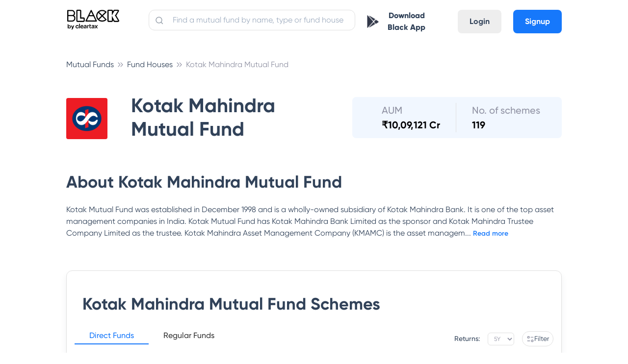

--- FILE ---
content_type: text/html; charset=utf-8
request_url: https://cleartax.in/mutual-funds/kotak-mutual-fund
body_size: 51015
content:
<!DOCTYPE html><html><head><style class="next-head">
      .async-hide {
        opacity: 0 !important;
      }
    </style><script class="next-head">
    (function(a,s,y,n,c,h,i,d,e){s.className+=' '+y;h.start=1*new Date;
    h.end=i=function(){s.className=s.className.replace(RegExp(' ?'+y),'')};
    (a[n]=a[n]||[]).hide=h;setTimeout(function(){i();h.end=null},c);h.timeout=c;
  })(window,document.documentElement,'async-hide','dataLayer',4000,
    {'GTM-W73GNWN':true});</script><script async="" class="next-head">
              window.ga=window.ga||function(){(ga.q=ga.q||[]).push(arguments)};ga.l=+new Date;
              ga('create', 'UA-23349176-1', 'auto');
              ga('set', 'dimension7', 'ab_test: mfpages-true');
              ga('require', 'GTM-W73GNWN');</script><script defer="" src="https://www.google-analytics.com/analytics.js" class="next-head"></script><script class="next-head">ga('require', 'ecommerce');</script><script src="//browser.sentry-cdn.com/5.5.0/bundle.min.js" class="next-head"></script><script class="next-head">Sentry.init({
              dsn: 'https://07008e78910347adae4595b3510a1c81@sentry.io/1497842',
              environment: 'production',
              ignoreErrors: [
                /OpenYoloError.*/,
                'The prompt() method must be called with a user gesture'
              ]
            });</script><script async="" class="next-head">(function (w, d, s, l, i) { w[l] = w[l] || []; w[l].push({ 'gtm.start': new Date().getTime(), event: 'gtm.js' }); var f = d.getElementsByTagName(s)[0], j = d.createElement(s), dl = l != 'dataLayer' ? '&l=' + l : ''; j.async = true; j.src = 'https://www.googletagmanager.com/gtm.js?id=' + i + dl; f.parentNode.insertBefore(j, f); })(window, document, 'script', 'dataLayer', 'GTM-WH65K8X');</script><noscript class="next-head"><iframe src="https://www.googletagmanager.com/ns.html?id=GTM-WH65K8X" height="0" width="0" style="visibility:hidden;display:none"></iframe></noscript><script async="" class="next-head">
          if (typeof fbq === 'undefined') {
            !function(f,b,e,v,n,t,s) {if(f.fbq)return;n=f.fbq=function(){n.callMethod? n.callMethod.apply(n,arguments):n.queue.push(arguments)}; if(!f._fbq)f._fbq=n;n.push=n;n.loaded=!0;n.version='2.0'; n.queue=[];t=b.createElement(e);t.async=!0; t.src=v;s=b.getElementsByTagName(e)[0]; s.parentNode.insertBefore(t,s)}(window,document,'script', 'https://connect.facebook.net/en_US/fbevents.js'); fbq('init', '1606551582691392');
          } else {
            fbq('init', '1606551582691392');
          }
        </script><script async="" src="https://accounts.google.com/gsi/client" class="next-head"></script><noscript class="next-head"><img height="1" width="1" src="https://www.facebook.com/tr?id=1606551582691392&amp;ev=PageView&amp;noscript=1"/></noscript><script type="application/ld+json" class="next-head">{
          "@context":"https://schema.org",
          "@type":"Organization",
          "name":"ClearTax",
          "legalName":"Defmacro Software Pvt. Ltd",
          "url":"https://cleartax.in",
          "logo":"https://assets1.cleartax-cdn.com/cleartax-brand/logos/2018/01/pinchy_yellow_black.png",
          "description":"File Income Tax Returns for FY 2020-21 (AY 2021-22) online with ClearTax. File GST Returns , Invest in Tax saving Mutual funds , Generate B2B E-invoicing & Incorporate your company Via our Tax Experts. ClearTax is fast, safe and easy and accurate for both B2B and B2C. ClearTax handles all cases of Income from Salary, Interest Income. Maximize your deductions by handling all deductions under Section 80 & the rest. Trusted by hundreds of CAs and corporations for filing taxes and TDS",
          "foundingDate":"2014",
          "founders":[
             {
                "@type":"Person",
                "name":"Archit Gupta"
             },
             {
                "@type":"Person",
                "name":"Srivatsan Chari"
             },
             {
                "@type":"Person",
                "name":"Ankit Solanki"
             }
          ],
          "address":{
             "@type":"PostalAddress",
             "streetAddress":"Building 2A, First Floor, AMR Tech Park",
             "addressLocality":"Bommanahalli",
             "addressRegion":"Bengaluru",
             "postalCode":"560068",
             "addressCountry":"India"
          },
          "contactPoint":{
             "@type":"ContactPoint",
             "contactType":"customer support",
             "telephone":"[1800 572 8767]",
             "email":"support@cleartax.in"
          },
          "sameAs":[
             "https://www.facebook.com/clearfromcleartax",
             "https://twitter.com/ClearfromCT",
             "https://www.instagram.com/clearfromcleartax/",
             "https://www.linkedin.com/company/clearofficial/",
             "https://www.youtube.com/channel/cleartaxindia"
          ]
       }</script><meta charSet="utf-8" class="next-head"/><meta name="viewport" content="initial-scale=1.0, width=device-width" class="next-head"/><meta http-equiv="X-UA-Compatible" content="IE=edge,chrome=1" class="next-head"/><meta name="author" content="ClearTax" class="next-head"/><meta name="copyright" content="Defmacro Software Pvt. Ltd. Copyright (c) 2018" class="next-head"/><meta name="google-site-verification" content="QRKBEdtz1fiPAGB6su7gSD9W9Bf2XnHN2VOGKgrETWE" class="next-head"/><meta name="twitter:app:id:googleplay" content="in.cleartax.cleartax" class="next-head"/><meta property="og:type" content="website" class="next-head"/><meta property="og:image:secure_url" content="https://assets1.cleartax-cdn.com/clearsave-frontend/images/OG-images-01.png" class="next-head"/><link rel="shortcut icon" href="https://assets1.cleartax-cdn.com/cleartax/images/1644906212_clearfavicon.png" type="image/png" class="next-head"/><link href="/save/static/font.css" rel="stylesheet" type="text/css" class="next-head"/><link href="https://assets1.cleartax-cdn.com/clearsave/css/bundle.736ed2.css" rel="stylesheet" type="text/css" class="next-head"/><link rel="stylesheet" href="/save/_next/static/style.css" class="next-head"/><link type="text/css" rel="stylesheet" href="https://assets1.cleartax-cdn.com/cleartax/images/1634818867_lilgiant.css" media="screen" class="next-head"/><title class="next-head">Kotak Mahindra Mutual Fund - Latest Mutual fund Schemes, Statement, Nav, Performance &amp; Returns 2026</title><meta name="description" content="Kotak Mahindra Mutual Fund - Detailed analysis &amp; complete track record of Kotak Mahindra Mutual Fund. Get latest updates on NAV, Dividends, Returns, Risks, Portfolio &amp; Exit Load of this Kotak Mahindra Mutual Fund." class="next-head"/><link rel="canonical" href="https://cleartax.in/mutual-funds/kotak-mutual-fund" class="next-head"/><meta property="og:title" content="Kotak Mahindra Mutual Fund - Latest Mutual fund Schemes, Statement, Nav, Performance &amp; Returns 2026" class="next-head"/><meta property="og:description" content="Kotak Mahindra Mutual Fund - Detailed analysis &amp; complete track record of Kotak Mahindra Mutual Fund. Get latest updates on NAV, Dividends, Returns, Risks, Portfolio &amp; Exit Load of this Kotak Mahindra Mutual Fund." class="next-head"/><meta name="Author" content="ClearTax" class="next-head"/><meta property="og:url" content="https://cleartax.in/mutual-funds/kotak-mutual-fund" class="next-head"/><meta name="keywords" content="" class="next-head"/><meta property="og:image" content="https://assets1.cleartax-cdn.com/clearsave-frontend/images/OG-images-01.png" class="next-head"/><meta name="twitter:card" content="summary_large_image" class="next-head"/><meta name="twitter:site" content="@ClearTax_In" class="next-head"/><meta name="twitter:domain" content="https://cleartax.in" class="next-head"/><meta name="twitter:url" content="https://cleartax.in/mutual-funds/kotak-mutual-fund" class="next-head"/><meta name="twitter:title" content="Kotak Mahindra Mutual Fund - Latest Mutual fund Schemes, Statement, Nav, Performance &amp; Returns 2026" class="next-head"/><meta name="twitter:description" content="Kotak Mahindra Mutual Fund - Detailed analysis &amp; complete track record of Kotak Mahindra Mutual Fund. Get latest updates on NAV, Dividends, Returns, Risks, Portfolio &amp; Exit Load of this Kotak Mahindra Mutual Fund." class="next-head"/><meta name="twitter:image:src" content="https://assets1.cleartax-cdn.com/clearsave-frontend/images/OG-images-01.png" class="next-head"/><script type="application/ld+json" class="next-head">{
        "@context": "https://schema.org",
        "@type": "WebPage",
        "name": "Kotak Mahindra Mutual Fund - Latest Mutual fund Schemes, Statement, Nav, Performance & Returns 2026",
        "description": "Kotak Mahindra Mutual Fund - Detailed analysis & complete track record of Kotak Mahindra Mutual Fund. Get latest updates on NAV, Dividends, Returns, Risks, Portfolio & Exit Load of this Kotak Mahindra Mutual Fund.",
        "url" : "https://cleartax.in/mutual-funds/kotak-mutual-fund",
        "publisher": {
          "@type": "Organization",
          "name": "ClearTax",
          "url" : "https://cleartax.in/",
          "logo" : {
            "@type": "ImageObject",
            "contentUrl": "https://assets1.cleartax-cdn.com/clearsave/images/clear_invest_logo.png"
          }
        }
      }</script><script src="https://www.google.com/recaptcha/api.js?render=6LfK4iEdAAAAAL7byvIpTz9LlQKVbZkg0SI3ZO1Z" class="next-head"></script><link rel="preload" href="/save/_next/ecd26cfb-e476-43d9-ae4b-2c9167be6e70/page/amc.js" as="script"/><link rel="preload" href="/save/_next/ecd26cfb-e476-43d9-ae4b-2c9167be6e70/page/_error.js" as="script"/><link rel="preload" href="/save/_next/ecd26cfb-e476-43d9-ae4b-2c9167be6e70/main.js" as="script"/><style id="__jsx-1830203210">.loader-wrapper.jsx-1830203210{padding:20px;}
.loader-wrapper.inline.jsx-1830203210{padding:0;}
.loader.jsx-1830203210{border:2px solid #f8f8f8;width:25px;height:25px;border-radius:50%;border-top:2px solid #16d916;-webkit-animation:spin-jsx-1830203210 1s linear infinite;animation:spin-jsx-1830203210 1s linear infinite;}
@-webkit-keyframes spin-jsx-1830203210{0%{-webkit-transform:rotate(0deg);-ms-transform:rotate(0deg);transform:rotate(0deg);}100%{-webkit-transform:rotate(360deg);-ms-transform:rotate(360deg);transform:rotate(360deg);}}
@keyframes spin-jsx-1830203210{0%{-webkit-transform:rotate(0deg);-ms-transform:rotate(0deg);transform:rotate(0deg);}100%{-webkit-transform:rotate(360deg);-ms-transform:rotate(360deg);transform:rotate(360deg);}}
@-webkit-keyframes spin{0%.jsx-1830203210{-webkit-transform:rotate(0deg);}100%.jsx-1830203210{-webkit-transform:rotate(360deg);}}</style></head><body><div id="__next"><section class="new-font"><main></main><div class="foundation-grid__oLb_m foundation-grid__oLb_m content-wrapper foundation-grid app-cont"><nav class="lil-nav " id="app-header"><div class="lil-container lil-h-full lil-w-full lil-flex sm:lil-px-4"><div class="lil-flex lil-h-full lil-w-1/6 sm:lil-w-1/2"><a id="header-logo" class="lil-flex lil-items-center" href="/save"><img class="lil-mr-6" width="110" title="Home: ClearTax" src="https://assets1.cleartax-cdn.com/cleartax/images/1642485730_blacklogoframe17334.png" alt="black"/></a></div><div class="lil-h-full lil-w-5/12 sm:lil-hidden"><div class="lil-relative"><input placeholder="Find a mutual fund by name, type or fund house" id="navbar-search" value="" class="lil-w-full lil-input lil-border-sm lil-border-grey-300 lil-mt-5 lil-rounded-xl lil-p-2 lil-pl-12 input-placeholder__1j1ip"/><span><img class="search-icon__30lVb lil-absolute " src="https://assets1.cleartax-cdn.com/cleartax/images/1628142886_search.svg" alt="search-btn"/></span></div></div><div class="lil-flex lil-justify-end lil-items-center lil-pb-2 lil-h-full lil-w-5/12 sm:lil-w-1/2"><div class="sm:lil-hidden"><button class="lil-btn lil-mt-4 sm:lil-w-full sm:lil-mt-0"><img src="https://assets1.cleartax-cdn.com/cleartax/images/1603864316_playstoreblack.png" width="24"/><a class="sm:lil-hidden lil-px-3 lil-text-font-500 lil-font-extrabold" href="https://play.google.com/store/apps/details?id=in.cleartax.consumer2&amp;referrer=utm_source%3Dwebsite%26utm_medium%3Ditr-page-link%26utm_campaign%3Ditr-page" target="_blank">Download Black App</a></button></div><div class="lil-hidden sm:lil-flex lil-items-center"><div class="lil-mr-4"><a href="/save/search"><img src="https://assets1.cleartax-cdn.com/clearsave-frontend/images/search-icon-mf1.svg"/></a></div><div class="mobile-only--display small-2 columns"><button><div class="lil-toggle" id="mobile-header-toggle"><div class="lil-toggle-bar"></div><div class="lil-toggle-bar"></div><div class="lil-toggle-bar lil-toggle-bar-half"></div></div></button></div></div><div class="lil-flex lil-pt-4 sm:lil-hidden"><a class="lil-mx-6 lil-btn lil-btn-grey lg:lil-mx-2 md:lil-mx-1" href="https://accounts.cleartax.in/v2?product=save&amp;return_path=">Login</a><a class="lil-btn lil-btn-blue" href="https://accounts.cleartax.in/v2?product=save&amp;return_path=">Signup</a></div></div></div></nav><div class="main-wrapper__3RtZu"><div class="sticky-end-block"><div><div class="lil-container lil-py-6 sm:lil-pt-2"><div class="lil-mt-4 sm:lil-mt-0"><ol class="breadcrumb-list__kLk5C" itemscope="" itemType="http://schema.org/BreadcrumbList"><li class="breadcrumb-link__1-Q8R" itemProp="itemListElement" itemscope="" itemType="http://schema.org/ListItem"><a href="/mutual-funds" itemProp="item"><span itemProp="name" class="hide-large-down sm:lil-hidden">Mutual Funds</span><span itemProp="name" class="lil-text-s-12 md:lil-hidden lg:lil-hidden xl:lil-hidden hide-large-up">Mutual Fund..</span><meta itemProp="position" content="1"/></a></li><li class="breadcrumb-link__1-Q8R" itemProp="itemListElement" itemscope="" itemType="http://schema.org/ListItem"><a href="/mutual-funds/catalogue" itemProp="item"><span itemProp="name" class="hide-large-down sm:lil-hidden">Fund Houses</span><span itemProp="name" class="lil-text-s-12 md:lil-hidden lg:lil-hidden xl:lil-hidden hide-large-up">Fund Houses</span><meta itemProp="position" content="2"/></a></li><li class="breadcrumb-link__1-Q8R" itemProp="itemListElement" itemscope="" itemType="http://schema.org/ListItem"><a itemProp="item"><span itemProp="name" class="hide-large-down sm:lil-hidden">Kotak Mahindra Mutual Fund</span><span itemProp="name" class="lil-text-s-12 md:lil-hidden lg:lil-hidden xl:lil-hidden hide-large-up">Kotak Mahin..</span><meta itemProp="position" content="3"/></a></li></ol></div><div class="lil-flex lil-flex-wrap lil-py-6 lil-my-6 sm:lil-py-0" style="align-items:center"><div class="lil-w-1/12 sm:lil-w-full lil-pt-1"></div><div class="lil-w-5/12 sm:lil-w-full lil-pl-12 sm:lil-pl-0 sm:lil-pt-4"><h1 class="amc-title__2P0DV">Kotak Mahindra Mutual Fund</h1></div><div class="lil-w-auto lil-ml-auto sm:lil-ml-0 sm:lil-w-full sm:lil-mt-4"><div>Data Loading</div></div></div><div class="sm:lil-pt-4"><div><h2 class="plan-title__3FFr1 lil-pt-4 lil-pb-6 sm:lil-pt-0">About <!-- -->Kotak Mahindra Mutual Fund</h2><div><div>

Kotak Mutual Fund was established in December 1998 and is a wholly-owned subsidiary of Kotak Mahindra Bank. It is one of the top asset management companies in India. Kotak Mutual Fund has Kotak Mahindra Bank Limited as the sponsor and Kotak Mahindra Trustee Company Limited as the trustee. Kotak Mahindra Asset Management Company (KMAMC) is the asset managem<!-- -->... <!-- -->  <span class="lil-cursor-pointer lil-text-blue-350 lil-text-s-14 lil-font-semibold">Read more</span></div></div></div></div><div class="lil-flex lil-py-12 sm:lil-py-0"><div class="sm:lil-w-full"><div class="lil-border-separate lil-w-full lil-shadow-sm lil-border-sm lil-rounded-xl lil-border-spacing-0 lil-border-grey-300 lil-mt-4 sm:lil-border-none sm:lil-shadow-none sm:lil--mx-6 mobile-fund-table__ZQGl1"><h2 class="plan-title__3FFr1 lil-px-8 lil-pt-12 lil-pb-8 sm:lil-pt-6 sm:lil-pb-4 sm:lil-px-6">Kotak Mahindra Mutual Fund<!-- --> Schemes</h2><div class="lil-flex lil-flex-wrap"><div class="lil-w-10/12 lil-pl-4 lil-pb-2 sm:lil-w-full sm:lil-pl-0 sm:lil-flex sm:lil-justify-center lil-font-medium sm:lil-pb-4"><div style="height:inherit"><ul class="horizontal__1U94G newClass__2aoRE"><li class="horizontal__1U94G active__Eb_MI" data-tab="DIRECT" id="DIRECT"><a class="tab-link__2WH8Y">Direct Funds</a></li><li class="horizontal__1U94G" data-tab="REGULAR" id="REGULAR"><a class="tab-link__2WH8Y">Regular Funds</a></li></ul></div></div><div class="lil-w-2/12 lil-flex lil-items-center lil-justify-end sm:lil-w-full sm:lil-flex sm:lil-justify-between sm:lil-mt-2 sm:lil-pl-6 sm:lil-pb-2 sm:lil-pr-4"><div class="lil-flex lil-items-center lil-mr-4 sm:lil-mr-0"><label class="lil-text-s-14 lil-text-font-500 lil-font-medium">Returns:</label><select class="lil-ml-4 lil-text-s-12 sm:lil-text-s-14 lil-text-font-200 lil-font-normal lil-px-2 lil-py-1 lil-outline-none lil-bg-white lil-border lil-border-gray-300 lil-rounded selectDropdown__1lr5c"><option selected="" value="return5yr">5Y</option><option value="return3yr">3Y</option><option value="return1yr">1Y</option><option value="return3mth">3M</option><option value="return1mth">1M</option></select></div><div class="lil-relative"><button class="lil-bg-white lil-border-separate lil-border-grey-300 lil-rounded-xxl lil-border-spacing-0 lil-border-sm lil-mr-4 sm:lil-mr-0 lil-px-4 lil-py-1 sm:lil-px-3 sm:lil-py-1 lil-whitespace-nowrap lil-min-w-[100px] sm:lil-min-w-[80px]"><div class="lil-flex lil-items-center lil-justify-center lil-gap-2"><img class="lil-w-4 lil-h-4" src="http://cleartax-media.s3.amazonaws.com/cleartax/images/1742454620_filter.svg" alt="Filter"/><span class="lil-text-s-14 lil-inline-block">Filter</span></div></button></div></div></div><div class="jsx-1830203210 loader-wrapper text-center"><span class="jsx-1830203210 loader text-center inline-block"></span></div></div><div class="lil-py-12 lil-mt-12 sm:lil-mt-4 sm:lil-py-0"><div class=""><h4 class="lil-mb-6 lil-text-s-32">Kotak Mahindra Mutual Fund<!-- --> Key Information</h4><table class="lil-w-full"><tbody><tr><td class="lil-p-5 lil-rounded-l-lg lil-bg-blue-50"><b>Auditors</b></td><td class="lil-font-medium lil-p-5 lil-rounded-r-lg lil-bg-blue-50">S. R. BATLIBOI &amp; Co</td></tr><tr><td class="lil-p-5 lil-rounded-l-lg"><b>Custodians</b></td><td class="lil-font-medium lil-p-5 lil-rounded-r-lg">Deutsche Bank AG</td></tr><tr><td class="lil-p-5 lil-rounded-l-lg lil-bg-blue-50"><b>Address</b></td><td class="lil-font-medium lil-p-5 lil-rounded-r-lg lil-bg-blue-50">Kotak Mahindra Asset management Company Limited, 2nd Floor, 12-BKC, Plot No C-12 Mumbai 400 051</td></tr><tr><td class="lil-p-5 lil-rounded-l-lg"><b>Fax Nos.</b></td><td class="lil-font-medium lil-p-5 lil-rounded-r-lg">+91 22 67082213</td></tr><tr><td class="lil-p-5 lil-rounded-l-lg lil-bg-blue-50"><b>Telephone Nos.</b></td><td class="lil-font-medium lil-p-5 lil-rounded-r-lg lil-bg-blue-50">+91 22 61152100</td></tr><tr><td class="lil-p-5 lil-rounded-l-lg"><b>Homepage</b></td><td class="lil-font-medium lil-p-5 lil-rounded-r-lg"><a href="https://www.kotakmf.com">www.kotakmf.com</a></td></tr></tbody></table></div></div><div>Loading CIOs</div><div class="lil-border-separate lil-w-full lil-shadow-sm lil-border-sm lil-rounded-xl lil-border-spacing-0 lil-border-grey-300 lil-mt-4 sm:lil-border-none sm:lil-shadow-none sm:lil--mx-6 mobile-fund-table__ZQGl1 sm:lil-mt-4"><h2 class="plan-title__3FFr1 lil-px-8 lil-pt-12 lil-pb-8 sm:lil-py-4 sm:lil-px-6">Top 10 Best <!-- -->Kotak Mahindra Mutual Fund<!-- --> to Invest</h2><div itemscope="" itemType="http://schema.org/Table" class="sm:lil-w-full sm:lil-pb-4 sm-overflow-scroll__3cK9i"><h2 itemProp="about" class="lil-hidden">Kotak Mahindra Mutual Fund</h2><table class="lil-w-full"><tbody></tbody></table><div class="lil-flex"><div class="lil-w-full lil-text-center lil-pb-4"></div></div></div></div><div class="lil-pt-12 sm:lil-pt-0"><h2 class="plan-title__3FFr1 lil-pt-4 lil-pb-8 sm:lil-pb-6 sm:lil-pt-0">How to Invest in <!-- -->Kotak Mahindra Mutual Fund</h2><div class="lil-flex lil-ml-4 sm:lil-ml-0 lil-mb-4 sm:lil-mb-3" style="align-items:flex-start"><div class="lil-bg-blue-50 lil-rounded-xxl lil-px-4 lil-py-1 lil-font-medium lil-whitespace-nowrap lil-flex-shrink-0">Step 1</div><div class="lil-ml-6 lil-py-1 sm:lil-ml-4">You may consider logging on to cleartax invest.</div></div><div class="lil-flex lil-ml-4 sm:lil-ml-0 lil-mb-4 sm:lil-mb-3" style="align-items:flex-start"><div class="lil-bg-blue-50 lil-rounded-xxl lil-px-4 lil-py-1 lil-font-medium lil-whitespace-nowrap lil-flex-shrink-0">Step 2</div><div class="lil-ml-6 lil-py-1 sm:lil-ml-4">You then select <!-- -->Kotak Mahindra Mutual Fund<!-- --> from the list of the fund houses.</div></div><div class="lil-flex lil-ml-4 sm:lil-ml-0 lil-mb-4 sm:lil-mb-3" style="align-items:flex-start"><div class="lil-bg-blue-50 lil-rounded-xxl lil-px-4 lil-py-1 lil-font-medium lil-whitespace-nowrap lil-flex-shrink-0">Step 3</div><div class="lil-ml-6 lil-py-1 sm:lil-ml-4">Pick the mutual fund scheme where you plan to put money and click on Invest now.</div></div><div class="lil-flex lil-ml-4 sm:lil-ml-0 lil-mb-4 sm:lil-mb-3" style="align-items:flex-start"><div class="lil-bg-blue-50 lil-rounded-xxl lil-px-4 lil-py-1 lil-font-medium lil-whitespace-nowrap lil-flex-shrink-0">Step 4</div><div class="lil-ml-6 lil-py-1 sm:lil-ml-4">You may select the amount you plan to invest in the mutual fund scheme and the mode as One Time or Monthly SIP.</div></div><div class="lil-flex lil-ml-4 sm:lil-ml-0 lil-mb-4 sm:lil-mb-0" style="align-items:flex-start"><div class="lil-bg-blue-50 lil-rounded-xxl lil-px-4 lil-py-1 lil-font-medium lil-whitespace-nowrap lil-flex-shrink-0">Step 5</div><div class="lil-ml-6 lil-py-1 sm:lil-ml-4">You then fill up the relevant details such as email ID, mobile number and complete the transaction.</div></div></div><div class="lil-pt-10 lil-w-full sm:lil-pt-4"><h2 class="plan-title__3FFr1 lil-pt-4 lil-pb-8 sm:lil-pb-6">Documents Required to Invest in <!-- -->Kotak Mahindra Mutual Fund</h2><div class="lil-pb-6">The documents for KYC (Know Your Client) include proof of address and proof of identity. Here is a list of officially valid documents (OVD) admissible.</div><div class="lil-w-full lil-flex lil-flex-wrap lil-justify-center lil-gap-20 sm:lil-gap-6"><div class="lil-flex-1 lil-bg-blue-50 lil-px-6 lil-rounded-lg"><h3 class="lil-text-s-24 sm:lil-text-s-20 lil-font-medium lil-px-4 lil-pt-10 lil-pb-6">Proof of Identity</h3><ul style="color:#314259B2" class="lil-px-10 sm:lil-px-6 lil-pb-10"><li class="lil-list-disc">PAN Card (Mandatory)</li><li class="lil-list-disc">Voter ID Card</li><li class="lil-list-disc">Driving License</li><li class="lil-list-disc">Passport</li><li class="lil-list-disc">Aadhaar Card</li><li class="lil-list-disc">Any other valid identity card issued by the Central or State Government</li></ul></div><div class="lil-flex-1 lil-bg-blue-50 lil-px-6 lil-rounded-lg sm:lil-mt-0"><h3 class="lil-text-s-24 sm:lil-text-s-20 lil-font-medium lil-px-4 lil-pt-10 lil-pb-6">Proof of Address</h3><ul style="color:#314259B2" class="lil-px-10 sm:lil-px-6 lil-pb-10"><li class="lil-list-disc">Voter ID Card</li><li class="lil-list-disc">Driving License</li><li class="lil-list-disc">Passport</li><li class="lil-list-disc">Ration Card</li><li class="lil-list-disc">Aadhaar Card</li><li class="lil-list-disc">Bank account statement or bank passbook</li><li class="lil-list-disc">Utility bills like electricity or gas bills</li></ul></div></div></div><div class="lil-pt-10 lil-w-full sm:lil-pt-4"><h2 class="plan-title__3FFr1 lil-pt-6 lil-pb-8 sm:lil-pb-4">Kotak Mahindra Mutual Fund<!-- --> Customer Care</h2><div class="lil-pb-10 sm:lil-pb-6">For any query regarding any schemes offered by<!-- --> <!-- -->Kotak Mahindra Mutual Fund<!-- -->, please contact at the following address:</div><div class="lil-w-full lil-flex lil-flex-wrap lil-justify-center lil-gap-20 sm:lil-gap-0"><div class="lil-flex-1 lil-pr-10 lil-border-r-sm lil-border-grey-300 sm:lil-border-none sm:lil-pr-0 sm:lil-w-full sm:lil-flex-none sm:lil-pb-8"><div class="sm:lil-flex sm:lil-gap-4"><img src="http://cleartax-media.s3.amazonaws.com/cleartax/images/1742540238_location.svg" alt="Location icon"/><div class="lil-text-s-20 lil-pt-4 lil-pb-4 sm:lil-text-s-18">Registered Address</div></div><div style="color:#314259B2">Kotak Mahindra Asset management Company Limited, 2nd Floor, 12-BKC, Plot No C-12 Mumbai 400 051</div></div><div class="lil-flex-1 lil-pr-10 lil-border-r-sm lil-border-grey-300 sm:lil-border-none sm:lil-pr-0 sm:lil-w-full sm:lil-flex-none sm:lil-pb-8"><div class="sm:lil-flex sm:lil-gap-4"><img src="http://cleartax-media.s3.amazonaws.com/cleartax/images/1742540291_calling.svg" alt="Phone icon"/><div class="lil-text-s-20 lil-pt-4 lil-pb-4 sm:lil-text-s-18">Contact Number</div></div><div style="color:#314259B2">+91 22 61152100</div></div><div class="lil-flex-1 sm:lil-w-full sm:lil-flex-none"><div class="sm:lil-flex sm:lil-gap-4"><img src="http://cleartax-media.s3.amazonaws.com/cleartax/images/1742540374_message.svg" alt="Email icon"/><div class="lil-text-s-20 lil-pt-4 lil-pb-4 sm:lil-text-s-18">Email</div></div><div style="color:#314259B2">Unavailable</div></div></div></div><div>Loading FAQs</div></div></div></div></div></div></div><div><div class="lil-bg-font-500 lil-py-6 lil-w-full lil-justify-center lil-flex"><div class="lil-container" id="footer"><div class="lil-py-4 lil-flex lil-flex-wrap"><div class="lil-w-1/6 md:lil-w-1/3 sm:lil-w-1/2"><div class="sm:lil-hidden lil-flex lil-items-center lil-mb-10"><img width="140" height="21" loading="lazy" src="https://assets1.cleartax-cdn.com/cleartax/images/1642568530_blacklogoframe173341.png" alt="black_logo"/></div><div class="sm:lil-flex lil-items-center lil-mb-5 lil-hidden"><img width="130" height="21" loading="lazy" src="https://assets1.cleartax-cdn.com/cleartax/images/1642568530_blacklogoframe173341.png" alt="black_logo"/></div><div class="lil-text-white lil-text-s-14 lil-mb-4"><div class="lil-mt-4">Have a query?</div><div class="lil-my-4"><a class="lil-underline" href="https://cleartax.in/s/contact-us">Support</a></div></div></div><div class="lil-w-1/6 md:lil-w-1/3 sm:lil-w-1/2"><div class="lil-text-base lil-font-bold lil-text-font-300">Company</div><ul class="lil-text-white lil-text-s-14 lil-my-6"><li class="lil-my-3"><a href="https://cleartax.in/s/about-us">About us</a></li><li class="lil-my-3"><a href="https://cleartax.in/meta/contact">Contact us</a></li><li class="lil-my-3"><a href="https://cleartax.in/s/careers">Careers</a></li><li class="lil-my-3"><a href="https://cleartax.in/meta/press">Media &amp; Press</a></li><li class="lil-my-3"><a href="https://cleartax.in/meta/reviews">User reviews</a></li><li class="lil-my-3"><a href="https://medium.com/cleartax-engineering" rel="noopener">Engineering blog</a></li><li class="lil-my-3"><a href="https://cleartax.in/v/tax-library/">Clear Library</a></li><li class="lil-my-3"><a href="https://cleartax.in/g/terms/">FinTech glossary</a></li><li class="lil-my-3"><a href="https://news.cleartax.in/">ClearTax Chronicles</a></li><li class="lil-my-3"><a href="https://cleartax.in/s/gst-product-guides">GST Product Guides</a></li></ul></div><div class="lil-w-1/6 md:lil-w-1/3 sm:lil-w-1/2"><div class="lil-text-base lil-font-bold lil-text-font-300">Individuals</div><ul class="lil-text-white lil-text-s-14 lil-my-6"><li class="lil-my-3"><a href="https://cleartax.in/income-tax-efiling">ClearReturns</a></li><li class="lil-my-3"><a href="https://cleartax.in/save">ClearInvestment</a></li><li class="lil-my-3"><a href="https://cleartax.in/services/">ClearServices</a></li><li class="lil-my-3"><a href="https://play.google.com/store/apps/details?id=in.cleartax.consumer2">Mutual Funds &amp; ITR e-filing App</a></li></ul><div class="lil-text-base lil-font-bold lil-text-font-300">CAs</div><ul class="lil-text-white lil-text-s-14 lil-my-6"><li class="lil-my-3"><a href="https://cleartax.in/s/ca-partner">CA partner program</a></li><li class="lil-my-3"><a href="https://cleartax.in/gst">ClearGST</a></li><li class="lil-my-3"><a href="https://cleartds.com">ClearTDS</a></li><li class="lil-my-3"><a href="https://taxcloudindia.com">ClearTaxCloud</a></li></ul><div class="lil-text-base lil-font-bold lil-text-font-300">SMEs</div><ul class="lil-text-white lil-text-s-14 lil-my-6"><li class="lil-my-3"><a href="https://cleartax.in/gst">ClearGST</a></li><li class="lil-my-3"><a href="https://cleartax.in/s/clear-app">Clear app Download</a></li><li class="lil-my-3"><a href="https://cleartax.in/clearone/">ClearOne</a></li><li class="lil-my-3"><a href="https://cleartax.in/s/gst-billing-software">Billing Software</a></li><li class="lil-my-3"><a href="https://cleartax.in/clearone">Invoicing Software</a></li></ul><div class="lil-text-base lil-font-bold lil-text-font-300">Enterprises</div><ul class="lil-text-white lil-text-s-14 lil-my-6"><li class="lil-my-3"><a href="https://cleartax.in/gst">ClearGST</a></li><li class="lil-my-3"><a href="https://cleartax.in/s/gst-eway-bill-software">ClearE-Waybill</a></li><li class="lil-my-3"><a href="https://cleartax.in/s/e-invoicing-enterprise-software">e-Invoicing Software</a></li><li class="lil-my-3"><a href="https://cleartax.in/tds">ClearTDS</a></li><li class="lil-my-3"><a href="https://cleartax.in/s/gst-eway-bill-registration">eWay Bill Registration</a></li></ul></div><div class="lil-w-1/6 md:lil-w-1/3 sm:lil-w-1/2"><div class="lil-text-base lil-font-bold lil-text-font-300">ITR Resources</div><ul class="lil-text-white lil-text-s-14 lil-my-6"><li class="lil-my-3"><a href="https://cleartax.in/income-tax-efiling">Income Tax efiling</a></li><li class="lil-my-3"><a href="https://play.google.com/store/apps/details?id=in.cleartax.consumer2">Income Tax App android</a></li><li class="lil-my-3"><a href="https://cleartax.in/s/income-tax">Income Tax</a></li><li class="lil-my-3"><a href="https://cleartax.in/s/efiling-income-tax-return">Efiling Income Tax</a></li><li class="lil-my-3"><a href="https://cleartax.in/s/80c-80-deductions">Secion 80 Deductions</a></li><li class="lil-my-3"><a href="https://cleartax.in/s/income-tax-for-nri">Income tax for NRI</a></li><li class="lil-my-3"><a href="https://cleartax.in/s/capital-gains-income">Capital Gains Income</a></li><li class="lil-my-3"><a href="https://cleartax.in/s/house-property">House Property</a></li><li class="lil-my-3"><a href="https://cleartax.in/s/income-tax-e-verification-evc">Income Tax Verification</a></li><li class="lil-my-3"><a href="https://cleartax.in/s/how-to-efile-itr">How to e-file ITR</a></li><li class="lil-my-3"><a href="https://cleartax.in/s/income-tax-refund">Income Tax Refund status</a></li><li class="lil-my-3"><a href="https://cleartax.in/tds">File TDS Returns</a></li><li class="lil-my-3"><a href="https://cleartax.in/itr">ITR</a></li><li class="lil-my-3"><a href="https://cleartax.in/s/income-tax-slabs">Income Tax Slab</a></li><li class="lil-my-3"><a href="https://cleartax.in/s/view-form-26as-tax-credit-statement">Form 26AS</a></li><li class="lil-my-3"><a href="https://cleartax.in/s/what-is-form-16">What is Form 16</a></li><li class="lil-my-3"><a href="https://cleartax.in/s/salary-income">Salary Income</a></li><li class="lil-my-3"><a href="https://cleartax.in/tds/guides">How to File TDS Returns</a></li><li class="lil-my-3"><a href="https://cleartax.in/s/new-income-tax-portal">New Income Tax Portal</a></li><li class="lil-my-3"><a href="https://cleartax.in/s/incometax-gov-inportal">Incometax.gov.in</a></li></ul><div class="lil-text-base lil-font-bold lil-text-font-300">Mutual Fund Resources</div><ul class="lil-text-white lil-text-s-14 lil-my-6"><li class="lil-my-3"><a href="https://cleartax.in/s/mutual-funds">Mutual funds</a></li><li class="lil-my-3"><a href="https://cleartax.in/s/best-tax-saving-mutual-funds">Best Tax Savings Mutual Funds</a></li><li class="lil-my-3"><a href="https://cleartax.in/s/elss">ELSS funds</a></li><li class="lil-my-3"><a href="https://cleartax.in/s/sip">SIP Mutual Funds</a></li><li class="lil-my-3"><a href="https://cleartax.in/s/tax-handbooks">Guide to tax savings</a></li><li class="lil-my-3"><a href="https://cleartax.in/mutual-funds/sbi-mutual-fund">SBI Mutual Fund</a></li><li class="lil-my-3"><a href="https://cleartax.in/mutual-funds/reliance-mutual-fund">Nippon Reliance mutual fund<!-- --> </a></li><li class="lil-my-3"><a href="https://cleartax.in/mutual-funds/hdfc-mutual-fund">HDFC Mutual Fund</a></li><li class="lil-my-3"><a href="https://cleartax.in/mutual-funds/uti-mutual-fund">UTI mutual fund</a></li><li class="lil-my-3"><a href="https://cleartax.in/mutual-funds/icici-prudential-mutual-fund">ICICI Prudential Mutual Fund</a></li><li class="lil-my-3"><a href="https://cleartax.in/mutual-funds/birla-sun-life-mutual-fund">Aditya Birla Mutual Fund</a></li><li class="lil-my-3"><a href="https://cleartax.in/mutual-funds/axis-mutual-fund">Axis mutual fund</a></li><li class="lil-my-3"><a href="https://cleartax.in/mutual-funds/motilal-oswal-mutual-fund">Motilal Oswal Mutual Fund</a></li><li class="lil-my-3"><a href="https://cleartax.in/mutual-funds/canara-robeco-mutual-fund">Canara Robeco Mutual Fund</a></li><li class="lil-my-3"><a href="https://cleartax.in/mutual-funds/kotak-mutual-fund">Kotak Mutual Fund</a></li><li class="lil-my-3"><a href="https://cleartax.in/mutual-funds/dsp-mutual-fund">DSP Blackrocks Mutual Fund</a></li><li class="lil-my-3"><a href="https://cleartax.in/mutual-funds/lt-mutual-fund">L&amp;T Mutual Fund</a></li><li class="lil-my-3"><a href="https://cleartax.in/mutual-funds/edelweiss-mutual-fund">Edelweiss Mutual Fund</a></li><li class="lil-my-3"><a href="https://cleartax.in/mutual-funds/mirae-asset-mutual-fund">Mirae Mutual Fund</a></li></ul></div><div class="lil-w-1/6 md:lil-w-1/3 sm:lil-w-1/2"><div class="lil-text-base lil-font-bold lil-text-font-300">Tools</div><ul class="lil-text-white lil-text-s-14 lil-my-6"><li class="lil-my-3"><a href="https://cleartax.in/paytax/taxCalculator">Income tax calculator</a></li><li class="lil-my-3"><a href="https://cleartax.in/s/tax-calculation-gst">GST calculator</a></li><li class="lil-my-3"><a href="https://cleartax.in/paytax/hraCalculator">HRA calculator</a></li><li class="lil-my-3"><a href="https://cleartax.in/s/gst-hsn-lookup">Find HSN code</a></li><li class="lil-my-3"><a href="https://cleartax.in/save/rent">Generate rent receipts</a></li><li class="lil-my-3"><a href="https://cleartax.in/save/sip-calculator">SIP calculator</a></li><li class="lil-my-3"><a href="https://cleartax.in/s/mutual-fund-calculator">Mutual fund calculator</a></li><li class="lil-my-3"><a href="https://cleartax.in/gst-number-search/">GST number search</a></li><li class="lil-my-3"><a href="https://cleartax.in/s/fd-calculator">FD Calculator</a></li><li class="lil-my-3"><a href="https://cleartax.in/s/check-status-income-tax-refund">Get IT refund status</a></li><li class="lil-my-3"><a href="https://cleartax.in/s/emi-calculator">EMI Calculator</a></li><li class="lil-my-3"><a href="https://cleartax.in/s/ppf-calculator">PPF Calculator</a></li><li class="lil-my-3"><a href="https://cleartax.in/s/rd-calculator">RD Calculator</a></li><li class="lil-my-3"><a href="https://cleartax.in/s/tax-saving-calculator">Tax Saving Calculator</a></li><li class="lil-my-3"><a href="https://cleartax.in/s/nps-calculator">NPS Calculator</a></li><li class="lil-my-3"><a href="https://cleartax.in/s/home-loan-emi-calculator">Home Loan EMI Calculator</a></li><li class="lil-my-3"><a href="https://cleartax.in/s/gst-hsn-lookup">HSN Code Finder</a></li><li class="lil-my-3"><a href="https://cleartax.in/ifsc-code/">IFSC Code Search</a></li><li class="lil-my-3"><a href="https://cleartax.in/f/gold-rate/india">Gold Rates Today</a></li></ul><div class="lil-text-base lil-font-bold lil-text-font-300">Generic Topics</div><ul class="lil-text-white lil-text-s-14 lil-my-6"><li class="lil-my-3"><a href="https://cleartax.in/s/how-to-link-aadhaar-to-pan">How to Link Aadhaar card to PAN</a></li><li class="lil-my-3"><a href="https://cleartax.in/s/uidai">UIDAI</a></li><li class="lil-my-3"><a href="https://cleartax.in/s/pan-card-status">Pan Card Status</a></li><li class="lil-my-3"><a href="https://cleartax.in/s/aadhaar-card">Aadhar card</a></li><li class="lil-my-3"><a href="https://cleartax.in/s/epfo/">EPFO</a></li><li class="lil-my-3"><a href="https://cleartax.in/s/universal-account-number">UAN</a></li><li class="lil-my-3"><a href="https://cleartax.in/s/epf-withdrawal-online">EPF Withdrawal</a></li><li class="lil-my-3"><a href="https://cleartax.in/s/voter-id">Voter ID</a></li></ul></div><div class="lil-w-1/6 md:lil-w-1/3 sm:lil-w-1/2"><div class="lil-text-base lil-font-bold lil-text-font-300">ClearGST</div><ul class="lil-text-white lil-text-s-14 lil-my-6"><li class="lil-my-3"><a href="https://cleartax.in/s/gst-law-goods-and-services-tax">GST</a></li><li class="lil-my-3"><a href="https://cleartax.in/s/all-about-gst-gov-in-gst-portal">GST Login</a></li><li class="lil-my-3"><a href="https://cleartax.in/gst">GST software</a></li><li class="lil-my-3"><a href="https://cleartax.in/s/new-gst-returns">New GST returns</a></li><li class="lil-my-3"><a href="https://cleartax.in/s/e-invoicing-gst">e-invoicing</a></li><li class="lil-my-3"><a href="https://cleartax.in/s/gst-input-tax-credit">Input tax credit</a></li><li class="lil-my-3"><a href="https://cleartax.in/s/gst-law-goods-and-services-tax">GST</a></li><li class="lil-my-3"><a href="https://cleartax.in/s/gst-returns">GST returns</a></li><li class="lil-my-3"><a href="https://cleartax.in/s/gst-invoice">GST invoice</a></li><li class="lil-my-3"><a href="https://cleartax.in/services/gst_services/c">GST services</a></li><li class="lil-my-3"><a href="https://cleartax.in/s/gst-calendar">GST calendar</a></li><li class="lil-my-3"><a href="https://cleartax.in/s/gst-news-and-announcements">GST news</a></li><li class="lil-my-3"><a href="https://cleartax.in/s/invoicing-billing">Invoicing &amp; Billing</a></li></ul><div class="lil-text-base lil-font-bold lil-text-font-300">ClearServices</div><ul class="lil-text-white lil-text-s-14 lil-my-6"><li class="lil-my-3"><a href="https://cleartax.in/presumptive-tax-for-professionals">Tax filing for professionals</a></li><li class="lil-my-3"><a href="https://cleartax.in/tax-filing-for-traders">Tax filing for traders</a></li><li class="lil-my-3"><a href="https://cleartax.in/services/startup_services/c">Launch your business</a></li><li class="lil-my-3"><a href="https://cleartax.in/services/business/c">Services for businesses</a></li><li class="lil-my-3"><a href="https://cleartax.in/s/trademark-registration-procedure-india">Trademark Registration</a></li><li class="lil-my-3"><a href="https://cleartax.in/s/company-registration">Company Registration</a></li><li class="lil-my-3"><a href="https://cleartax.in/services/tds_returns/c">TDS returns</a></li><li class="lil-my-3"><a href="https://cleartax.in/clear-launchpad">Clear Launchpad</a></li><li class="lil-my-3"><a href="https://cleartax.in/s/max-itc">Clear Max ITC</a></li></ul></div></div></div></div><div id="sub-footer" class="lil-flex lil-items-center lil-justify-center lil-flex-wrap lil-px-32 sm:lil-px-2 lil-bg-font-400 lil-py-4"><div class="lil-pt-2 lil-pb-2 lil-px-8 sm:lil-px-0 lil-text-s-14 lil-text-white lil-flex lil-justify-center"><div class="lil-flex lil-my-2 lil-justify-center"><a class="lil-px-3" href="https://cleartax.in/meta/terms">Terms</a><a class="lil-pr-3" href="https://cleartax.in/meta/privacy">Privacy</a><a href="https://cleartax.in/s/legal">Legal</a></div><div class="lil-flex lil-my-2 lil-justify-center sm:lil-pb-10"><a class="lil-mr-2 lil-ml-8 sm:lil-mx-2" href="https://www.facebook.com/clearfromcleartax"><img loading="lazy" height="24" width="24" src="https://assets1.cleartax-cdn.com/cleartax/images/1602846766_footer_facebook.png" alt="fb"/></a><a class="lil-mx-2" href="https://twitter.com/ClearfromCT?s=09"><img loading="lazy" height="24" width="24" src="https://assets1.cleartax-cdn.com/cleartax/images/1602846849_footer_twitter.png" alt="twitter"/></a><a class="lil-mx-2" href="https://www.linkedin.com/company/cleartaxindia/"><img loading="lazy" height="24" width="24" src="https://assets1.cleartax-cdn.com/cleartax/images/1602846859_footer_linkedin.png" alt="linkedin"/></a><a class="lil-mx-2" href="https://github.com/ClearTax"><img loading="lazy" height="24" width="24" src="https://assets1.cleartax-cdn.com/cleartax/images/1602846934_footer_github.png" alt="github"/></a><a class="lil-mx-2" href="https://www.instagram.com/clearfromcleartax/"><img loading="lazy" height="24" width="24" src="https://assets1.cleartax-cdn.com/cleartax/images/1602846688_footer_instagram.png" alt="instagram"/></a></div></div></div></div></div></section></div><div id="__next-error"></div><script>
          __NEXT_DATA__ = {"props":{"primarySlug":"kotak-mutual-fund","slug":"kotak","funds":[{"fundName":"Kotak Equity Savings","slug":"kotak-equity-savings-direct","isin":"INF174K01D44","amcName":"Kotak Mahindra Asset Management Co Ltd","purchaseMode":"DIRECT","returns":{"return1day":-0.18,"return1wk":0.7,"return1mth":1.94,"return3mth":4.19,"return6m":null,"return1yr":17.36,"return3yr":8.48,"return5yr":8.89,"return10yr":null,"returnSinceInception":8.96,"return6mth":7.47,"trailingReturn1mth":1.83,"trailingReturn2mth":2.38,"trailingReturn3mth":3.39,"trailingReturn6m":null,"trailingReturn1yr":17.37,"trailingReturn3yr":7.82,"trailingReturn5yr":8.66,"trailingReturn10yr":null,"trailingReturnSinceInception":8.83},"aum":96505194001},{"fundName":"Kotak Standard Multicap Fund","slug":"kotak-flexicap-fund","isin":"INF174K01336","amcName":"Kotak Mahindra Asset Management Co Ltd","purchaseMode":"REGULAR","returns":{"return1day":-0.44,"return1wk":-2.02,"return1mth":-1.66,"return3mth":-2.65,"return6m":null,"return1yr":11.32,"return3yr":15.73,"return5yr":14.22,"return10yr":15.05,"returnSinceInception":13.98,"return6mth":-0.65,"trailingReturn1mth":-0.68,"trailingReturn2mth":0.32,"trailingReturn3mth":3.92,"trailingReturn6m":null,"trailingReturn1yr":9.49,"trailingReturn3yr":16.58,"trailingReturn5yr":15.84,"trailingReturn10yr":14.32,"trailingReturnSinceInception":14.2},"aum":564595088000},{"fundName":"Kotak Equity Savings","slug":"kotak-equity-savings-direct","isin":"INF174K01D36","amcName":"Kotak Mahindra Asset Management Co Ltd","purchaseMode":"DIRECT","returns":{"return1day":0.16,"return1wk":-0.64,"return1mth":0.22,"return3mth":1.73,"return6m":null,"return1yr":10.35,"return3yr":12.61,"return5yr":11.33,"return10yr":10.34,"returnSinceInception":10.01,"return6mth":4.65,"trailingReturn1mth":0.49,"trailingReturn2mth":1.43,"trailingReturn3mth":2.88,"trailingReturn6m":null,"trailingReturn1yr":9.12,"trailingReturn3yr":12.82,"trailingReturn5yr":11.69,"trailingReturn10yr":10.28,"trailingReturnSinceInception":10.08},"aum":96505194001},{"fundName":"Kotak Equity Savings","slug":"kotak-equity-savings","isin":"INF174K01C86","amcName":"Kotak Mahindra Asset Management Co Ltd","purchaseMode":"REGULAR","returns":{"return1day":0.15,"return1wk":-0.66,"return1mth":0.13,"return3mth":1.45,"return6m":null,"return1yr":9.14,"return3yr":11.4,"return5yr":10.16,"return10yr":9.5,"returnSinceInception":9.18,"return6mth":4.08,"trailingReturn1mth":0.39,"trailingReturn2mth":1.24,"trailingReturn3mth":2.6,"trailingReturn6m":null,"trailingReturn1yr":7.93,"trailingReturn3yr":11.6,"trailingReturn5yr":10.52,"trailingReturn10yr":9.43,"trailingReturnSinceInception":9.25},"aum":96505194001},{"fundName":"Kotak Equity Savings","slug":"kotak-equity-savings-direct","isin":"INF174K01D28","amcName":"Kotak Mahindra Asset Management Co Ltd","purchaseMode":"DIRECT","returns":{"return1day":-0.17,"return1wk":-1.27,"return1mth":-0.87,"return3mth":-0.24,"return6m":null,"return1yr":8.67,"return3yr":12.23,"return5yr":11.12,"return10yr":10.57,"returnSinceInception":10.11,"return6mth":3.13,"trailingReturn1mth":0.49,"trailingReturn2mth":1.43,"trailingReturn3mth":2.88,"trailingReturn6m":null,"trailingReturn1yr":9.12,"trailingReturn3yr":12.95,"trailingReturn5yr":11.77,"trailingReturn10yr":10.55,"trailingReturnSinceInception":10.33},"aum":96505194001},{"fundName":"Kotak Equity Savings","slug":"kotak-equity-savings","isin":"INF174K01C94","amcName":"Kotak Mahindra Asset Management Co Ltd","purchaseMode":"REGULAR","returns":{"return1day":-0.19,"return1wk":0.68,"return1mth":1.86,"return3mth":3.94,"return6m":null,"return1yr":16.24,"return3yr":8.09,"return5yr":8.35,"return10yr":null,"returnSinceInception":8.37,"return6mth":6.95,"trailingReturn1mth":1.74,"trailingReturn2mth":2.21,"trailingReturn3mth":3.14,"trailingReturn6m":null,"trailingReturn1yr":16.25,"trailingReturn3yr":7.44,"trailingReturn5yr":8.12,"trailingReturn10yr":null,"trailingReturnSinceInception":8.25},"aum":96505194001},{"fundName":"Kotak Equity Savings","slug":"kotak-equity-savings","isin":"INF174K01C78","amcName":"Kotak Mahindra Asset Management Co Ltd","purchaseMode":"REGULAR","returns":{"return1day":-0.17,"return1wk":-1.29,"return1mth":-0.97,"return3mth":-0.51,"return6m":null,"return1yr":7.49,"return3yr":11.01,"return5yr":9.95,"return10yr":9.56,"returnSinceInception":9.14,"return6mth":2.57,"trailingReturn1mth":0.39,"trailingReturn2mth":1.24,"trailingReturn3mth":2.6,"trailingReturn6m":null,"trailingReturn1yr":7.93,"trailingReturn3yr":11.72,"trailingReturn5yr":10.59,"trailingReturn10yr":9.55,"trailingReturnSinceInception":9.36},"aum":96505194001},{"fundName":"Kotak Standard Multicap Fund","slug":"kotak-flexicap-fund","isin":"INF174K01344","amcName":"Kotak Mahindra Asset Management Co Ltd","purchaseMode":"REGULAR","returns":{"return1day":0.15,"return1wk":-1.56,"return1mth":0.17,"return3mth":1.43,"return6m":null,"return1yr":13.66,"return3yr":16.49,"return5yr":14.47,"return10yr":14.64,"returnSinceInception":14.03,"return6mth":1.39,"trailingReturn1mth":-0.68,"trailingReturn2mth":0.32,"trailingReturn3mth":3.92,"trailingReturn6m":null,"trailingReturn1yr":9.49,"trailingReturn3yr":16.58,"trailingReturn5yr":15.84,"trailingReturn10yr":14.15,"trailingReturnSinceInception":14.1},"aum":564595088000},{"fundName":"Kotak Infra and Economic Reform","slug":"kotak-infra-and-economic-reform-direct","isin":"INF178L01AK1","amcName":"Kotak Mahindra Asset Management Co Ltd","purchaseMode":"DIRECT","returns":{"return1day":0.29,"return1wk":-3.47,"return1mth":-1.72,"return3mth":-2.05,"return6m":null,"return1yr":2.39,"return3yr":20.92,"return5yr":25.52,"return10yr":17.87,"returnSinceInception":17.71,"return6mth":-3.76,"trailingReturn1mth":-0.36,"trailingReturn2mth":-1.88,"trailingReturn3mth":2.45,"trailingReturn6m":null,"trailingReturn1yr":-2.41,"trailingReturn3yr":22.19,"trailingReturn5yr":27.81,"trailingReturn10yr":17.49,"trailingReturnSinceInception":18.02},"aum":23530407000},{"fundName":"Kotak World Gold Fund","slug":"kotak-world-gold-fund","isin":"INF178L01137","amcName":"Kotak Mahindra Asset Management Co Ltd","purchaseMode":"REGULAR","returns":{"return1day":0.34,"return1wk":4.93,"return1mth":2.43,"return3mth":13.3,"return6m":null,"return1yr":29.79,"return3yr":2.61,"return5yr":6.49,"return10yr":0.14,"returnSinceInception":null,"return6mth":4.04,"trailingReturn1mth":null,"trailingReturn2mth":null,"trailingReturn3mth":null,"trailingReturn6m":null,"trailingReturn1yr":null,"trailingReturn3yr":null,"trailingReturn5yr":null,"trailingReturn10yr":null,"trailingReturnSinceInception":null},"aum":514672000},{"fundName":"Kotak M/T","slug":"kotak-m-t","isin":"INF174K01VP7","amcName":"Kotak Mahindra Asset Management Co Ltd","purchaseMode":"REGULAR","returns":{"return1day":-0.03,"return1wk":-0.04,"return1mth":0.17,"return3mth":1.32,"return6m":null,"return1yr":8.71,"return3yr":7.9,"return5yr":6.3,"return10yr":5.97,"returnSinceInception":6.44,"return6mth":3.36,"trailingReturn1mth":0.18,"trailingReturn2mth":0.88,"trailingReturn3mth":1.77,"trailingReturn6m":null,"trailingReturn1yr":8.88,"trailingReturn3yr":8,"trailingReturn5yr":6.32,"trailingReturn10yr":5.99,"trailingReturnSinceInception":6.45},"aum":20148605000},{"fundName":"Kotak World Gold Fund","slug":"kotak-world-gold-fund-direct","isin":"INF178L01AN5","amcName":"Kotak Mahindra Asset Management Co Ltd","purchaseMode":"DIRECT","returns":{"return1day":0.34,"return1wk":4.95,"return1mth":2.48,"return3mth":13.47,"return6m":null,"return1yr":30.67,"return3yr":3.31,"return5yr":7.34,"return10yr":null,"returnSinceInception":null,"return6mth":4.41,"trailingReturn1mth":null,"trailingReturn2mth":null,"trailingReturn3mth":null,"trailingReturn6m":null,"trailingReturn1yr":null,"trailingReturn3yr":null,"trailingReturn5yr":null,"trailingReturn10yr":null,"trailingReturnSinceInception":null},"aum":514672000},{"fundName":"Kotak Debt Hybrid Fund","slug":"kotak-debt-hybrid-fund","isin":"INF174K01435","amcName":"Kotak Mahindra Asset Management Co Ltd","purchaseMode":"REGULAR","returns":{"return1day":-0.02,"return1wk":1.15,"return1mth":3.26,"return3mth":5.39,"return6m":null,"return1yr":20.06,"return3yr":9.95,"return5yr":7.13,"return10yr":8.62,"returnSinceInception":7.2,"return6mth":10.89,"trailingReturn1mth":1.58,"trailingReturn2mth":2.99,"trailingReturn3mth":3.62,"trailingReturn6m":null,"trailingReturn1yr":19.64,"trailingReturn3yr":8.63,"trailingReturn5yr":6.82,"trailingReturn10yr":8.43,"trailingReturnSinceInception":7.08},"aum":31075913000},{"fundName":"Kotak US Equity Fund","slug":"kotak-us-equity-fund","isin":"INF178L01CJ9","amcName":"Kotak Mahindra Asset Management Co Ltd","purchaseMode":"REGULAR","returns":{"return1day":0.22,"return1wk":0.27,"return1mth":2.54,"return3mth":6.8,"return6m":null,"return1yr":15.97,"return3yr":12.42,"return5yr":10.68,"return10yr":null,"returnSinceInception":null,"return6mth":16.66,"trailingReturn1mth":null,"trailingReturn2mth":null,"trailingReturn3mth":null,"trailingReturn6m":null,"trailingReturn1yr":null,"trailingReturn3yr":null,"trailingReturn5yr":null,"trailingReturn10yr":null,"trailingReturnSinceInception":null},"aum":146820000},{"fundName":"Kotak Taxsaver","slug":"kotak-elss-tax-saver","isin":"INF174K01385","amcName":"Kotak Mahindra Asset Management Co Ltd","purchaseMode":"REGULAR","returns":{"return1day":-0.2,"return1wk":-2.23,"return1mth":-1.08,"return3mth":0.15,"return6m":null,"return1yr":5.93,"return3yr":14.95,"return5yr":15.53,"return10yr":14.64,"returnSinceInception":12.79,"return6mth":-0.69,"trailingReturn1mth":-0.83,"trailingReturn2mth":0.34,"trailingReturn3mth":3.16,"trailingReturn6m":null,"trailingReturn1yr":1.77,"trailingReturn3yr":15.3,"trailingReturn5yr":16.9,"trailingReturn10yr":14.16,"trailingReturnSinceInception":12.89},"aum":64521059000},{"fundName":"Kotak Credit Risk Fund","slug":"kotak-credit-risk-fund","isin":"INF174K01ED9","amcName":"Kotak Mahindra Asset Management Co Ltd","purchaseMode":"REGULAR","returns":{"return1day":0.02,"return1wk":0.17,"return1mth":0.84,"return3mth":1.8,"return6m":null,"return1yr":6.78,"return3yr":6.31,"return5yr":5.6,"return10yr":6.7,"returnSinceInception":6.52,"return6mth":4.39,"trailingReturn1mth":0.83,"trailingReturn2mth":1.4,"trailingReturn3mth":1.75,"trailingReturn6m":null,"trailingReturn1yr":6.85,"trailingReturn3yr":6.12,"trailingReturn5yr":5.62,"trailingReturn10yr":6.71,"trailingReturnSinceInception":6.51},"aum":7068586000},{"fundName":"Kotak Low Duration Fund","slug":"kotak-low-duration-fund","isin":"INF178L01228","amcName":"Kotak Mahindra Asset Management Co Ltd","purchaseMode":"REGULAR","returns":{"return1day":-0.02,"return1wk":-0.01,"return1mth":0.26,"return3mth":1.1,"return6m":null,"return1yr":6.86,"return3yr":6.95,"return5yr":5.66,"return10yr":5.77,"returnSinceInception":6.22,"return6mth":2.47,"trailingReturn1mth":0.34,"trailingReturn2mth":0.8,"trailingReturn3mth":1.39,"trailingReturn6m":null,"trailingReturn1yr":7.03,"trailingReturn3yr":7.02,"trailingReturn5yr":5.67,"trailingReturn10yr":5.78,"trailingReturnSinceInception":6.23},"aum":152828360000},{"fundName":"Kotak Debt Hybrid Fund","slug":"kotak-debt-hybrid-fund","isin":"INF174K01419","amcName":"Kotak Mahindra Asset Management Co Ltd","purchaseMode":"REGULAR","returns":{"return1day":-0.04,"return1wk":-1.33,"return1mth":-1.29,"return3mth":-2,"return6m":null,"return1yr":2.93,"return3yr":8.84,"return5yr":8.47,"return10yr":8.03,"returnSinceInception":7.17,"return6mth":-1.61,"trailingReturn1mth":-0.28,"trailingReturn2mth":-0.46,"trailingReturn3mth":0.18,"trailingReturn6m":null,"trailingReturn1yr":3.31,"trailingReturn3yr":9.43,"trailingReturn5yr":9.13,"trailingReturn10yr":8.06,"trailingReturnSinceInception":7.25},"aum":31075913000},{"fundName":"Kotak M/T","slug":"kotak-m-t","isin":"INF174K01VM4","amcName":"Kotak Mahindra Asset Management Co Ltd","purchaseMode":"REGULAR","returns":{"return1day":0.01,"return1wk":0.2,"return1mth":1.18,"return3mth":2.23,"return6m":null,"return1yr":7.8,"return3yr":6.21,"return5yr":5.48,"return10yr":null,"returnSinceInception":6.54,"return6mth":5.34,"trailingReturn1mth":0.93,"trailingReturn2mth":1.68,"trailingReturn3mth":1.92,"trailingReturn6m":null,"trailingReturn1yr":7.75,"trailingReturn3yr":5.94,"trailingReturn5yr":5.47,"trailingReturn10yr":null,"trailingReturnSinceInception":6.51},"aum":20148605000},{"fundName":"Kotak Credit Risk Fund","slug":"kotak-credit-risk-fund","isin":"INF174K01DZ4","amcName":"Kotak Mahindra Asset Management Co Ltd","purchaseMode":"REGULAR","returns":{"return1day":0.02,"return1wk":0.17,"return1mth":0.84,"return3mth":1.8,"return6m":null,"return1yr":6.78,"return3yr":6.14,"return5yr":5.43,"return10yr":6.38,"returnSinceInception":6.32,"return6mth":4.39,"trailingReturn1mth":0.37,"trailingReturn2mth":1.2,"trailingReturn3mth":1.78,"trailingReturn6m":null,"trailingReturn1yr":6.43,"trailingReturn3yr":6.13,"trailingReturn5yr":5.3,"trailingReturn10yr":6.36,"trailingReturnSinceInception":6.3},"aum":7068586000},{"fundName":"Kotak Credit Risk Fund","slug":"kotak-credit-risk-fund","isin":"INF174K01EB3","amcName":"Kotak Mahindra Asset Management Co Ltd","purchaseMode":"REGULAR","returns":{"return1day":0.02,"return1wk":0.17,"return1mth":0.84,"return3mth":1.8,"return6m":null,"return1yr":6.78,"return3yr":5.76,"return5yr":5.35,"return10yr":6.43,"returnSinceInception":6.36,"return6mth":4.39,"trailingReturn1mth":0.82,"trailingReturn2mth":1.4,"trailingReturn3mth":1.75,"trailingReturn6m":null,"trailingReturn1yr":6.85,"trailingReturn3yr":5.56,"trailingReturn5yr":5.33,"trailingReturn10yr":6.43,"trailingReturnSinceInception":6.35},"aum":7068586000},{"fundName":"Kotak Small Cap Fund","slug":"kotak-small-cap-fund","isin":"INF174K01237","amcName":"Kotak Mahindra Asset Management Co Ltd","purchaseMode":"REGULAR","returns":{"return1day":-0.13,"return1wk":-3.52,"return1mth":-3.17,"return3mth":-5.52,"return6m":null,"return1yr":-6.1,"return3yr":14.27,"return5yr":18.53,"return10yr":16.75,"returnSinceInception":16.38,"return6mth":-9.57,"trailingReturn1mth":-1.02,"trailingReturn2mth":-4.29,"trailingReturn3mth":-1.63,"trailingReturn6m":null,"trailingReturn1yr":-9.07,"trailingReturn3yr":15.43,"trailingReturn5yr":20.58,"trailingReturn10yr":16.48,"trailingReturnSinceInception":16.58},"aum":172576375000},{"fundName":"Kotak US Equity Fund","slug":"kotak-us-equity-fund-direct","isin":"INF178L01CM3","amcName":"Kotak Mahindra Asset Management Co Ltd","purchaseMode":"DIRECT","returns":{"return1day":0.22,"return1wk":0.28,"return1mth":2.59,"return3mth":6.98,"return6m":null,"return1yr":16.79,"return3yr":13.26,"return5yr":11.52,"return10yr":null,"returnSinceInception":null,"return6mth":17.03,"trailingReturn1mth":null,"trailingReturn2mth":null,"trailingReturn3mth":null,"trailingReturn6m":null,"trailingReturn1yr":null,"trailingReturn3yr":null,"trailingReturn5yr":null,"trailingReturn10yr":null,"trailingReturnSinceInception":null},"aum":146820000},{"fundName":"Kotak Infra and Economic Reform","slug":"kotak-infra-and-economic-reform","isin":"INF178L01079","amcName":"Kotak Mahindra Asset Management Co Ltd","purchaseMode":"REGULAR","returns":{"return1day":0.28,"return1wk":-3.5,"return1mth":-1.84,"return3mth":-2.38,"return6m":null,"return1yr":1.04,"return3yr":19.27,"return5yr":23.8,"return10yr":16.02,"returnSinceInception":10.79,"return6mth":-4.4,"trailingReturn1mth":-0.48,"trailingReturn2mth":-2.09,"trailingReturn3mth":2.11,"trailingReturn6m":null,"trailingReturn1yr":-3.7,"trailingReturn3yr":20.51,"trailingReturn5yr":26.06,"trailingReturn10yr":15.64,"trailingReturnSinceInception":10.99},"aum":23530407000},{"fundName":"Kotak Equity Opportunities Fund","slug":"kotak-large-midcap-fund","isin":"INF174K01203","amcName":"Kotak Mahindra Asset Management Co Ltd","purchaseMode":"REGULAR","returns":{"return1day":0.1,"return1wk":-1.44,"return1mth":0.15,"return3mth":1.84,"return6m":null,"return1yr":11.23,"return3yr":19.22,"return5yr":17.54,"return10yr":15.96,"returnSinceInception":17.95,"return6mth":2.55,"trailingReturn1mth":-0.55,"trailingReturn2mth":0.51,"trailingReturn3mth":4.02,"trailingReturn6m":null,"trailingReturn1yr":5.58,"trailingReturn3yr":19.24,"trailingReturn5yr":18.79,"trailingReturn10yr":15.36,"trailingReturnSinceInception":18},"aum":300385863000},{"fundName":"Kotak Standard Multicap Fund","slug":"kotak-flexicap-fund-direct","isin":"INF174K01LR4","amcName":"Kotak Mahindra Asset Management Co Ltd","purchaseMode":"DIRECT","returns":{"return1day":0.15,"return1wk":-1.55,"return1mth":0.24,"return3mth":1.65,"return6m":null,"return1yr":14.62,"return3yr":17.5,"return5yr":15.5,"return10yr":15.78,"returnSinceInception":16.42,"return6mth":1.82,"trailingReturn1mth":-0.6,"trailingReturn2mth":0.46,"trailingReturn3mth":4.14,"trailingReturn6m":null,"trailingReturn1yr":10.42,"trailingReturn3yr":17.59,"trailingReturn5yr":16.88,"trailingReturn10yr":15.29,"trailingReturnSinceInception":16.51},"aum":564595088000},{"fundName":"Kotak Standard Multicap Fund","slug":"kotak-flexicap-fund","isin":"INF174K01351","amcName":"Kotak Mahindra Asset Management Co Ltd","purchaseMode":"REGULAR","returns":{"return1day":0.15,"return1wk":-1.56,"return1mth":0.17,"return3mth":1.43,"return6m":null,"return1yr":13.66,"return3yr":16.49,"return5yr":14.47,"return10yr":14.64,"returnSinceInception":14.03,"return6mth":1.39,"trailingReturn1mth":-0.68,"trailingReturn2mth":0.32,"trailingReturn3mth":3.92,"trailingReturn6m":null,"trailingReturn1yr":9.49,"trailingReturn3yr":16.58,"trailingReturn5yr":15.84,"trailingReturn10yr":14.15,"trailingReturnSinceInception":14.1},"aum":564595088000},{"fundName":"Kotak Savings Fund","slug":"kotak-savings-fund","isin":"INF174K01FE4","amcName":"Kotak Mahindra Asset Management Co Ltd","purchaseMode":"REGULAR","returns":{"return1day":0.01,"return1wk":0.05,"return1mth":0.26,"return3mth":0.9,"return6m":null,"return1yr":3.56,"return3yr":4.8,"return5yr":4.84,"return10yr":5.92,"returnSinceInception":5.52,"return6mth":1.82,"trailingReturn1mth":0.31,"trailingReturn2mth":0.66,"trailingReturn3mth":0.93,"trailingReturn6m":null,"trailingReturn1yr":3.59,"trailingReturn3yr":4.8,"trailingReturn5yr":4.86,"trailingReturn10yr":5.95,"trailingReturnSinceInception":5.53},"aum":160907834000},{"fundName":"Kotak Nifty ETF","slug":"kotak-nifty-50-etf","isin":"INF174K014P6","amcName":"Kotak Mahindra Asset Management Co Ltd","purchaseMode":"REGULAR","returns":{"return1day":-0.26,"return1wk":-1.82,"return1mth":-1.47,"return3mth":2.23,"return6m":null,"return1yr":12.08,"return3yr":13.85,"return5yr":13.16,"return10yr":13.98,"returnSinceInception":12.02,"return6mth":2.79,"trailingReturn1mth":-0.28,"trailingReturn2mth":1.64,"trailingReturn3mth":6.33,"trailingReturn6m":null,"trailingReturn1yr":11.85,"trailingReturn3yr":14.22,"trailingReturn5yr":14.55,"trailingReturn10yr":13.58,"trailingReturnSinceInception":12.18},"aum":32160953000},{"fundName":"Kotak Equity Arbitrage","slug":"kotak-arbitrage-fund-direct","isin":"INF174K013K9","amcName":"Kotak Mahindra Asset Management Co Ltd","purchaseMode":"DIRECT","returns":{"return1day":0.01,"return1wk":0.05,"return1mth":0.23,"return3mth":1.09,"return6m":null,"return1yr":4.66,"return3yr":5.1,"return5yr":null,"return10yr":null,"returnSinceInception":5.54,"return6mth":2.54,"trailingReturn1mth":0.41,"trailingReturn2mth":0.81,"trailingReturn3mth":1.28,"trailingReturn6m":null,"trailingReturn1yr":4.78,"trailingReturn3yr":5.2,"trailingReturn5yr":null,"trailingReturn10yr":null,"trailingReturnSinceInception":5.59},"aum":721534360000},{"fundName":"Kotak Emerging Equity Scheme","slug":"kotak-midcap-fund","isin":"INF174K01DT7","amcName":"Kotak Mahindra Asset Management Co Ltd","purchaseMode":"REGULAR","returns":{"return1day":0,"return1wk":-3.22,"return1mth":-1.34,"return3mth":-2.84,"return6m":null,"return1yr":7.06,"return3yr":20.89,"return5yr":20.82,"return10yr":18.05,"returnSinceInception":14.73,"return6mth":-1.1,"trailingReturn1mth":-0.57,"trailingReturn2mth":-1.37,"trailingReturn3mth":0.91,"trailingReturn6m":null,"trailingReturn1yr":1.84,"trailingReturn3yr":21.39,"trailingReturn5yr":22.6,"trailingReturn10yr":17.56,"trailingReturnSinceInception":14.87},"aum":606368419000},{"fundName":"Kotak Debt Hybrid Fund","slug":"kotak-debt-hybrid-fund-direct","isin":"INF174K01KA2","amcName":"Kotak Mahindra Asset Management Co Ltd","purchaseMode":"DIRECT","returns":{"return1day":-0.04,"return1wk":-1.35,"return1mth":-1.26,"return3mth":-1.82,"return6m":null,"return1yr":3.99,"return3yr":10.13,"return5yr":9.83,"return10yr":9.31,"returnSinceInception":9.16,"return6mth":-1.19,"trailingReturn1mth":-0.22,"trailingReturn2mth":-0.35,"trailingReturn3mth":0.35,"trailingReturn6m":null,"trailingReturn1yr":4.41,"trailingReturn3yr":10.76,"trailingReturn5yr":10.51,"trailingReturn10yr":9.36,"trailingReturnSinceInception":9.3},"aum":31075913000},{"fundName":"Kotak Equity Arbitrage","slug":"kotak-arbitrage-fund","isin":"INF174K012K1","amcName":"Kotak Mahindra Asset Management Co Ltd","purchaseMode":"REGULAR","returns":{"return1day":0.01,"return1wk":0.04,"return1mth":0.18,"return3mth":0.94,"return6m":null,"return1yr":4.06,"return3yr":4.58,"return5yr":null,"return10yr":null,"returnSinceInception":5.03,"return6mth":2.24,"trailingReturn1mth":0.36,"trailingReturn2mth":0.71,"trailingReturn3mth":1.13,"trailingReturn6m":null,"trailingReturn1yr":4.18,"trailingReturn3yr":4.69,"trailingReturn5yr":null,"trailingReturn10yr":null,"trailingReturnSinceInception":5.07},"aum":721534360000},{"fundName":"Kotak PSU Bank ETF","slug":"kotak-nifty-psu-bank-etf","isin":"INF373I01023","amcName":"Kotak Mahindra Asset Management Co Ltd","purchaseMode":"REGULAR","returns":{"return1day":0.78,"return1wk":-0.76,"return1mth":5.73,"return3mth":12.96,"return6m":null,"return1yr":48.04,"return3yr":27,"return5yr":35.08,"return10yr":13.02,"returnSinceInception":6.3,"return6mth":23.88,"trailingReturn1mth":0.17,"trailingReturn2mth":4.17,"trailingReturn3mth":13.23,"trailingReturn6m":null,"trailingReturn1yr":30.55,"trailingReturn3yr":25.68,"trailingReturn5yr":37.64,"trailingReturn10yr":11.3,"trailingReturnSinceInception":6.19},"aum":22516410000},{"fundName":"Kotak Low Duration Fund","slug":"kotak-low-duration-fund","isin":"INF174K01Y64","amcName":"Kotak Mahindra Asset Management Co Ltd","purchaseMode":"REGULAR","returns":{"return1day":0,"return1wk":0.08,"return1mth":0.52,"return3mth":1.8,"return6m":null,"return1yr":null,"return3yr":null,"return5yr":null,"return10yr":null,"returnSinceInception":7.01,"return6mth":3.85,"trailingReturn1mth":0.55,"trailingReturn2mth":1.32,"trailingReturn3mth":1.97,"trailingReturn6m":null,"trailingReturn1yr":null,"trailingReturn3yr":null,"trailingReturn5yr":null,"trailingReturn10yr":null,"trailingReturnSinceInception":6.76},"aum":152828360000},{"fundName":"Kotak Gold ETF","slug":"kotak-gold-etf","isin":"INF373I01049","amcName":"Kotak Mahindra Asset Management Co Ltd","purchaseMode":"REGULAR","returns":{"return1day":0.12,"return1wk":-2.49,"return1mth":-2.93,"return3mth":-2.98,"return6m":null,"return1yr":-11.83,"return3yr":15.26,"return5yr":6.73,"return10yr":4.89,"returnSinceInception":11.35,"return6mth":-1.97,"trailingReturn1mth":3.39,"trailingReturn2mth":-0.78,"trailingReturn3mth":3.48,"trailingReturn6m":null,"trailingReturn1yr":-9.97,"trailingReturn3yr":16.85,"trailingReturn5yr":7.6,"trailingReturn10yr":6.48,"trailingReturnSinceInception":11.71},"aum":18576533000},{"fundName":"Kotak Credit Risk Fund","slug":"kotak-credit-risk-fund-direct","isin":"INF174K01ME0","amcName":"Kotak Mahindra Asset Management Co Ltd","purchaseMode":"DIRECT","returns":{"return1day":0.02,"return1wk":0.19,"return1mth":0.93,"return3mth":2.05,"return6m":null,"return1yr":7.89,"return3yr":7.19,"return5yr":null,"return10yr":null,"returnSinceInception":6.5,"return6mth":4.92,"trailingReturn1mth":0.91,"trailingReturn2mth":1.57,"trailingReturn3mth":2.01,"trailingReturn6m":null,"trailingReturn1yr":7.97,"trailingReturn3yr":7,"trailingReturn5yr":null,"trailingReturn10yr":null,"trailingReturnSinceInception":6.47},"aum":7068586000},{"fundName":"Kotak Credit Risk Fund","slug":"kotak-credit-risk-fund-direct","isin":"INF174K01MA8","amcName":"Kotak Mahindra Asset Management Co Ltd","purchaseMode":"DIRECT","returns":{"return1day":0.02,"return1wk":0.19,"return1mth":0.93,"return3mth":2.05,"return6m":null,"return1yr":7.89,"return3yr":7.05,"return5yr":6.38,"return10yr":null,"returnSinceInception":7.06,"return6mth":4.92,"trailingReturn1mth":0.91,"trailingReturn2mth":1.57,"trailingReturn3mth":2.01,"trailingReturn6m":null,"trailingReturn1yr":7.97,"trailingReturn3yr":6.85,"trailingReturn5yr":6.39,"trailingReturn10yr":null,"trailingReturnSinceInception":7.04},"aum":7068586000},{"fundName":"Kotak Low Duration Fund","slug":"kotak-low-duration-fund","isin":"INF178L01202","amcName":"Kotak Mahindra Asset Management Co Ltd","purchaseMode":"REGULAR","returns":{"return1day":-0.02,"return1wk":-0.01,"return1mth":0.26,"return3mth":1.1,"return6m":null,"return1yr":6.86,"return3yr":6.95,"return5yr":5.66,"return10yr":6.76,"returnSinceInception":7.17,"return6mth":2.47,"trailingReturn1mth":0.34,"trailingReturn2mth":0.8,"trailingReturn3mth":1.39,"trailingReturn6m":null,"trailingReturn1yr":7.03,"trailingReturn3yr":7.02,"trailingReturn5yr":5.67,"trailingReturn10yr":6.79,"trailingReturnSinceInception":7.18},"aum":152828360000},{"fundName":"Kotak Dynamic Bond Fund","slug":"kotak-dynamic-bond-fund","isin":"INF174K01FA2","amcName":"Kotak Mahindra Asset Management Co Ltd","purchaseMode":"REGULAR","returns":{"return1day":-0.04,"return1wk":-0.18,"return1mth":0.37,"return3mth":-0.19,"return6m":null,"return1yr":5.9,"return3yr":7.02,"return5yr":5.39,"return10yr":7.52,"returnSinceInception":7.87,"return6mth":0.94,"trailingReturn1mth":0.65,"trailingReturn2mth":0.59,"trailingReturn3mth":1.12,"trailingReturn6m":null,"trailingReturn1yr":5.93,"trailingReturn3yr":7.23,"trailingReturn5yr":5.45,"trailingReturn10yr":7.59,"trailingReturnSinceInception":7.9},"aum":26771081000},{"fundName":"Kotak NV 20 ETF","slug":"kotak-nifty-50-value-20-etf","isin":"INF174K01Z71","amcName":"Kotak Mahindra Asset Management Co Ltd","purchaseMode":"REGULAR","returns":{"return1day":-0.15,"return1wk":-1.09,"return1mth":0.23,"return3mth":4.32,"return6m":null,"return1yr":2.33,"return3yr":14.91,"return5yr":14.66,"return10yr":16.3,"returnSinceInception":15.56,"return6mth":5.1,"trailingReturn1mth":1.09,"trailingReturn2mth":2.75,"trailingReturn3mth":6.87,"trailingReturn6m":null,"trailingReturn1yr":0.88,"trailingReturn3yr":15.4,"trailingReturn5yr":16.38,"trailingReturn10yr":15.79,"trailingReturnSinceInception":15.65},"aum":877743000},{"fundName":"Kotak Low Duration Fund","slug":"kotak-low-duration-fund","isin":"INF178L01210","amcName":"Kotak Mahindra Asset Management Co Ltd","purchaseMode":"REGULAR","returns":{"return1day":-0.02,"return1wk":-0.01,"return1mth":0.26,"return3mth":1.1,"return6m":null,"return1yr":6.86,"return3yr":6.95,"return5yr":5.66,"return10yr":5.77,"returnSinceInception":6.22,"return6mth":2.47,"trailingReturn1mth":0.34,"trailingReturn2mth":0.8,"trailingReturn3mth":1.39,"trailingReturn6m":null,"trailingReturn1yr":7.03,"trailingReturn3yr":7.02,"trailingReturn5yr":5.67,"trailingReturn10yr":5.78,"trailingReturnSinceInception":6.23},"aum":152828360000},{"fundName":"Kotak Dynamic Bond Fund","slug":"kotak-dynamic-bond-fund","isin":"INF174K01FC8","amcName":"Kotak Mahindra Asset Management Co Ltd","purchaseMode":"REGULAR","returns":{"return1day":-0.04,"return1wk":-0.06,"return1mth":0.22,"return3mth":1.26,"return6m":null,"return1yr":5.84,"return3yr":7.09,"return5yr":7.19,"return10yr":null,"returnSinceInception":7.08,"return6mth":4.58,"trailingReturn1mth":0.61,"trailingReturn2mth":1.31,"trailingReturn3mth":2.14,"trailingReturn6m":null,"trailingReturn1yr":6.1,"trailingReturn3yr":7.21,"trailingReturn5yr":7.26,"trailingReturn10yr":null,"trailingReturnSinceInception":7.11},"aum":26771081000},{"fundName":"Kotak Dynamic Bond Fund","slug":"kotak-dynamic-bond-fund","isin":"INF174K01FB0","amcName":"Kotak Mahindra Asset Management Co Ltd","purchaseMode":"REGULAR","returns":{"return1day":-0.04,"return1wk":-0.06,"return1mth":0.22,"return3mth":1.29,"return6m":null,"return1yr":6.32,"return3yr":6.87,"return5yr":7.04,"return10yr":null,"returnSinceInception":5.86,"return6mth":4.49,"trailingReturn1mth":0.58,"trailingReturn2mth":1.29,"trailingReturn3mth":2.12,"trailingReturn6m":null,"trailingReturn1yr":6.7,"trailingReturn3yr":6.98,"trailingReturn5yr":7.11,"trailingReturn10yr":null,"trailingReturnSinceInception":5.88},"aum":26771081000},{"fundName":"Kotak Low Duration Fund","slug":"kotak-low-duration-fund","isin":"INF178L01236","amcName":"Kotak Mahindra Asset Management Co Ltd","purchaseMode":"REGULAR","returns":{"return1day":0,"return1wk":0.05,"return1mth":0.43,"return3mth":1.19,"return6m":null,"return1yr":4.52,"return3yr":5.86,"return5yr":5.51,"return10yr":6.31,"returnSinceInception":6.33,"return6mth":2.64,"trailingReturn1mth":0.49,"trailingReturn2mth":0.92,"trailingReturn3mth":1.15,"trailingReturn6m":null,"trailingReturn1yr":4.59,"trailingReturn3yr":5.82,"trailingReturn5yr":5.54,"trailingReturn10yr":6.33,"trailingReturnSinceInception":6.34},"aum":152828360000},{"fundName":"Kotak Asset Allocator Fund","slug":"kotak-multi-asset-omni-fof-direct","isin":"INF174K01LO1","amcName":"Kotak Mahindra Asset Management Co Ltd","purchaseMode":"DIRECT","returns":{"return1day":0.21,"return1wk":-0.61,"return1mth":1.38,"return3mth":4.45,"return6m":null,"return1yr":20.54,"return3yr":20.1,"return5yr":19.2,"return10yr":16.5,"returnSinceInception":16.66,"return6mth":9.93,"trailingReturn1mth":0.99,"trailingReturn2mth":2.63,"trailingReturn3mth":7.03,"trailingReturn6m":null,"trailingReturn1yr":16.15,"trailingReturn3yr":20.05,"trailingReturn5yr":19.6,"trailingReturn10yr":16.26,"trailingReturnSinceInception":16.67},"aum":22552674000},{"fundName":"Kotak Bond S/T","slug":"kotak-bond-s-t-direct","isin":"INF174K01Y80","amcName":"Kotak Mahindra Asset Management Co Ltd","purchaseMode":"DIRECT","returns":{"return1day":-0.09,"return1wk":0.16,"return1mth":1.09,"return3mth":2.34,"return6m":null,"return1yr":null,"return3yr":null,"return5yr":null,"return10yr":null,"returnSinceInception":null,"return6mth":4.36,"trailingReturn1mth":null,"trailingReturn2mth":null,"trailingReturn3mth":null,"trailingReturn6m":null,"trailingReturn1yr":null,"trailingReturn3yr":null,"trailingReturn5yr":null,"trailingReturn10yr":null,"trailingReturnSinceInception":null},"aum":78323737000},{"fundName":"Kotak Bond S/T","slug":"kotak-bond-s-t-direct","isin":"INF174K01Z22","amcName":"Kotak Mahindra Asset Management Co Ltd","purchaseMode":"DIRECT","returns":{"return1day":-0.05,"return1wk":-0.05,"return1mth":0.18,"return3mth":0.9,"return6m":null,"return1yr":7.9,"return3yr":7.85,"return5yr":6.29,"return10yr":null,"returnSinceInception":7.51,"return6mth":2.29,"trailingReturn1mth":0.2,"trailingReturn2mth":0.76,"trailingReturn3mth":1.51,"trailingReturn6m":null,"trailingReturn1yr":8.09,"trailingReturn3yr":7.99,"trailingReturn5yr":6.29,"trailingReturn10yr":null,"trailingReturnSinceInception":7.55},"aum":180220099000},{"fundName":"Kotak Debt Hybrid Fund","slug":"kotak-debt-hybrid-fund-direct","isin":"INF174K01KC8","amcName":"Kotak Mahindra Asset Management Co Ltd","purchaseMode":"DIRECT","returns":{"return1day":-0.02,"return1wk":1.18,"return1mth":3.38,"return3mth":5.77,"return6m":null,"return1yr":21.56,"return3yr":11.11,"return5yr":8.31,"return10yr":null,"returnSinceInception":9.34,"return6mth":11.63,"trailingReturn1mth":1.71,"trailingReturn2mth":3.24,"trailingReturn3mth":3.99,"trailingReturn6m":null,"trailingReturn1yr":21.13,"trailingReturn3yr":9.78,"trailingReturn5yr":8,"trailingReturn10yr":null,"trailingReturnSinceInception":9.1},"aum":31075913000},{"fundName":"Kotak Bluechip Fund","slug":"kotak-large-cap-fund","isin":"INF174K01179","amcName":"Kotak Mahindra Asset Management Co Ltd","purchaseMode":"REGULAR","returns":{"return1day":-0.08,"return1wk":-1.95,"return1mth":-1.23,"return3mth":1.7,"return6m":null,"return1yr":11.03,"return3yr":15.29,"return5yr":13.74,"return10yr":12.44,"returnSinceInception":null,"return6mth":2.13,"trailingReturn1mth":-0.44,"trailingReturn2mth":1.16,"trailingReturn3mth":5.06,"trailingReturn6m":null,"trailingReturn1yr":8.72,"trailingReturn3yr":15.81,"trailingReturn5yr":15.14,"trailingReturn10yr":12,"trailingReturnSinceInception":null},"aum":110866107000},{"fundName":"Kotak World Gold Fund","slug":"kotak-world-gold-fund","isin":"INF178L01145","amcName":"Kotak Mahindra Asset Management Co Ltd","purchaseMode":"REGULAR","returns":{"return1day":0.34,"return1wk":4.93,"return1mth":2.43,"return3mth":13.3,"return6m":null,"return1yr":29.79,"return3yr":2.61,"return5yr":6.49,"return10yr":0.14,"returnSinceInception":null,"return6mth":4.04,"trailingReturn1mth":null,"trailingReturn2mth":null,"trailingReturn3mth":null,"trailingReturn6m":null,"trailingReturn1yr":null,"trailingReturn3yr":null,"trailingReturn5yr":null,"trailingReturn10yr":null,"trailingReturnSinceInception":null},"aum":514672000},{"fundName":"Kotak Bond Fund","slug":"kotak-bond-fund","isin":"INF174K01EN8","amcName":"Kotak Mahindra Asset Management Co Ltd","purchaseMode":"REGULAR","returns":{"return1day":0.04,"return1wk":0.33,"return1mth":1.54,"return3mth":2.06,"return6m":null,"return1yr":5.89,"return3yr":8.94,"return5yr":5.54,"return10yr":6.89,"returnSinceInception":7.71,"return6mth":4.73,"trailingReturn1mth":1.36,"trailingReturn2mth":1.5,"trailingReturn3mth":1.85,"trailingReturn6m":null,"trailingReturn1yr":6.04,"trailingReturn3yr":8.66,"trailingReturn5yr":5.47,"trailingReturn10yr":6.84,"trailingReturnSinceInception":7.69},"aum":20644587000},{"fundName":"Kotak Equity Hybrid Fund","slug":"kotak-aggressive-hybrid-fund","isin":"INF174K01443","amcName":"Kotak Mahindra Asset Management Co Ltd","purchaseMode":"REGULAR","returns":{"return1day":0.02,"return1wk":-2.21,"return1mth":-0.88,"return3mth":-1.59,"return6m":null,"return1yr":6.84,"return3yr":14.52,"return5yr":14.24,"return10yr":13.24,"returnSinceInception":14.08,"return6mth":0.58,"trailingReturn1mth":-0.2,"trailingReturn2mth":-0.69,"trailingReturn3mth":1.56,"trailingReturn6m":null,"trailingReturn1yr":4.14,"trailingReturn3yr":15.02,"trailingReturn5yr":15.54,"trailingReturn10yr":12.96,"trailingReturnSinceInception":14.16},"aum":85089339000},{"fundName":"Kotak Savings Fund","slug":"kotak-savings-fund","isin":"INF174K01FH7","amcName":"Kotak Mahindra Asset Management Co Ltd","purchaseMode":"REGULAR","returns":{"return1day":0,"return1wk":-0.37,"return1mth":-0.41,"return3mth":-0.02,"return6m":null,"return1yr":4.74,"return3yr":6.25,"return5yr":5.31,"return10yr":5.43,"returnSinceInception":6.04,"return6mth":0.79,"trailingReturn1mth":0.05,"trailingReturn2mth":0.03,"trailingReturn3mth":-0.01,"trailingReturn6m":null,"trailingReturn1yr":5.28,"trailingReturn3yr":6.43,"trailingReturn5yr":5.38,"trailingReturn10yr":5.47,"trailingReturnSinceInception":6.07},"aum":142431714000},{"fundName":"Kotak Equity Arbitrage","slug":"kotak-arbitrage-fund","isin":"INF174K01328","amcName":"Kotak Mahindra Asset Management Co Ltd","purchaseMode":"REGULAR","returns":{"return1day":-0.03,"return1wk":0.1,"return1mth":0.1,"return3mth":0.03,"return6m":null,"return1yr":3.55,"return3yr":6.26,"return5yr":5.49,"return10yr":5.5,"returnSinceInception":6.58,"return6mth":0.17,"trailingReturn1mth":0.08,"trailingReturn2mth":0.17,"trailingReturn3mth":0.12,"trailingReturn6m":null,"trailingReturn1yr":3.58,"trailingReturn3yr":6.24,"trailingReturn5yr":5.44,"trailingReturn10yr":5.49,"trailingReturnSinceInception":6.58},"aum":721534360000},{"fundName":"Kotak Bond Fund","slug":"kotak-bond-fund","isin":"INF174K01EM0","amcName":"Kotak Mahindra Asset Management Co Ltd","purchaseMode":"REGULAR","returns":{"return1day":-0.04,"return1wk":-0.12,"return1mth":0.17,"return3mth":-0.24,"return6m":null,"return1yr":5.24,"return3yr":6.55,"return5yr":4.8,"return10yr":6.64,"returnSinceInception":8.15,"return6mth":0.35,"trailingReturn1mth":0.08,"trailingReturn2mth":0.41,"trailingReturn3mth":1.06,"trailingReturn6m":null,"trailingReturn1yr":5.42,"trailingReturn3yr":6.79,"trailingReturn5yr":4.88,"trailingReturn10yr":6.66,"trailingReturnSinceInception":8.17},"aum":20644587000},{"fundName":"Kotak Bluechip Fund","slug":"kotak-large-cap-fund","isin":"INF174K01153","amcName":"Kotak Mahindra Asset Management Co Ltd","purchaseMode":"REGULAR","returns":{"return1day":-0.08,"return1wk":-1.95,"return1mth":-1.23,"return3mth":1.7,"return6m":null,"return1yr":11.03,"return3yr":15.29,"return5yr":13.74,"return10yr":13.79,"returnSinceInception":17.56,"return6mth":2.13,"trailingReturn1mth":-0.44,"trailingReturn2mth":1.16,"trailingReturn3mth":5.06,"trailingReturn6m":null,"trailingReturn1yr":8.72,"trailingReturn3yr":15.81,"trailingReturn5yr":15.14,"trailingReturn10yr":13.35,"trailingReturnSinceInception":17.65},"aum":110866107000},{"fundName":"Kotak Bond S/T","slug":"kotak-bond-s-t","isin":"INF174K01ET5","amcName":"Kotak Mahindra Asset Management Co Ltd","purchaseMode":"REGULAR","returns":{"return1day":0.01,"return1wk":0.11,"return1mth":0.69,"return3mth":1.56,"return6m":null,"return1yr":5.32,"return3yr":6.99,"return5yr":5.77,"return10yr":6.43,"returnSinceInception":6.42,"return6mth":3.7,"trailingReturn1mth":0.76,"trailingReturn2mth":1.27,"trailingReturn3mth":1.46,"trailingReturn6m":null,"trailingReturn1yr":5.35,"trailingReturn3yr":6.84,"trailingReturn5yr":5.76,"trailingReturn10yr":6.43,"trailingReturnSinceInception":6.42},"aum":180220099000},{"fundName":"Kotak Equity Arbitrage","slug":"kotak-arbitrage-fund","isin":"INF174K01302","amcName":"Kotak Mahindra Asset Management Co Ltd","purchaseMode":"REGULAR","returns":{"return1day":-0.03,"return1wk":0.1,"return1mth":0.59,"return3mth":1.48,"return6m":null,"return1yr":6.39,"return3yr":7.22,"return5yr":6.06,"return10yr":5.93,"returnSinceInception":6.89,"return6mth":2.92,"trailingReturn1mth":0.57,"trailingReturn2mth":1.09,"trailingReturn3mth":1.58,"trailingReturn6m":null,"trailingReturn1yr":6.42,"trailingReturn3yr":7.21,"trailingReturn5yr":6.01,"trailingReturn10yr":5.93,"trailingReturnSinceInception":6.89},"aum":721534360000},{"fundName":"Kotak Bond S/T","slug":"kotak-bond-s-t","isin":"INF174K01ES7","amcName":"Kotak Mahindra Asset Management Co Ltd","purchaseMode":"REGULAR","returns":{"return1day":-0.06,"return1wk":-0.06,"return1mth":0.12,"return3mth":0.72,"return6m":null,"return1yr":7.11,"return3yr":7.03,"return5yr":5.53,"return10yr":6.81,"returnSinceInception":7.33,"return6mth":1.91,"trailingReturn1mth":0.14,"trailingReturn2mth":0.63,"trailingReturn3mth":1.32,"trailingReturn6m":null,"trailingReturn1yr":7.29,"trailingReturn3yr":7.16,"trailingReturn5yr":5.53,"trailingReturn10yr":6.85,"trailingReturnSinceInception":7.35},"aum":180220099000},{"fundName":"Kotak India EQ Contra","slug":"kotak-contra-fund","isin":"INF174K01252","amcName":"Kotak Mahindra Asset Management Co Ltd","purchaseMode":"REGULAR","returns":{"return1day":0.12,"return1wk":-2.19,"return1mth":-0.39,"return3mth":1.45,"return6m":null,"return1yr":11.2,"return3yr":20.35,"return5yr":18.25,"return10yr":13.19,"returnSinceInception":12.47,"return6mth":2.67,"trailingReturn1mth":0.48,"trailingReturn2mth":1.61,"trailingReturn3mth":4.85,"trailingReturn6m":null,"trailingReturn1yr":7.43,"trailingReturn3yr":20.99,"trailingReturn5yr":19.87,"trailingReturn10yr":12.84,"trailingReturnSinceInception":12.57},"aum":51363897000},{"fundName":"Kotak India EQ Contra","slug":"kotak-contra-fund","isin":"INF174K01245","amcName":"Kotak Mahindra Asset Management Co Ltd","purchaseMode":"REGULAR","returns":{"return1day":0.12,"return1wk":-2.19,"return1mth":-0.39,"return3mth":1.45,"return6m":null,"return1yr":11.2,"return3yr":20.35,"return5yr":18.25,"return10yr":17,"returnSinceInception":14.32,"return6mth":2.67,"trailingReturn1mth":0.48,"trailingReturn2mth":1.61,"trailingReturn3mth":4.85,"trailingReturn6m":null,"trailingReturn1yr":7.43,"trailingReturn3yr":20.99,"trailingReturn5yr":19.87,"trailingReturn10yr":16.64,"trailingReturnSinceInception":14.43},"aum":51363897000},{"fundName":"Kotak Savings Fund","slug":"kotak-savings-fund","isin":"INF174K01FD6","amcName":"Kotak Mahindra Asset Management Co Ltd","purchaseMode":"REGULAR","returns":{"return1day":0,"return1wk":0.06,"return1mth":0.43,"return3mth":1.31,"return6m":null,"return1yr":6.73,"return3yr":6.92,"return5yr":5.71,"return10yr":6.42,"returnSinceInception":7.19,"return6mth":2.71,"trailingReturn1mth":0.46,"trailingReturn2mth":0.92,"trailingReturn3mth":1.44,"trailingReturn6m":null,"trailingReturn1yr":6.82,"trailingReturn3yr":6.95,"trailingReturn5yr":5.69,"trailingReturn10yr":6.44,"trailingReturnSinceInception":7.19},"aum":142431714000},{"fundName":"Kotak Bond Fund","slug":"kotak-bond-fund","isin":"INF174K01EP3","amcName":"Kotak Mahindra Asset Management Co Ltd","purchaseMode":"REGULAR","returns":{"return1day":-0.04,"return1wk":-0.12,"return1mth":0.17,"return3mth":-0.24,"return6m":null,"return1yr":5.24,"return3yr":6.55,"return5yr":4.8,"return10yr":6.64,"returnSinceInception":7.08,"return6mth":0.35,"trailingReturn1mth":0.08,"trailingReturn2mth":0.41,"trailingReturn3mth":1.06,"trailingReturn6m":null,"trailingReturn1yr":5.42,"trailingReturn3yr":6.79,"trailingReturn5yr":4.88,"trailingReturn10yr":6.66,"trailingReturnSinceInception":7.1},"aum":20644587000},{"fundName":"Kotak Banking \u0026 PSU Debt","slug":"kotak-banking-psu-debt","isin":"INF174K01FQ8","amcName":"Kotak Mahindra Asset Management Co Ltd","purchaseMode":"REGULAR","returns":{"return1day":-0.05,"return1wk":-0.05,"return1mth":0.1,"return3mth":0.98,"return6m":null,"return1yr":7.53,"return3yr":7.38,"return5yr":5.96,"return10yr":6.02,"returnSinceInception":null,"return6mth":2.26,"trailingReturn1mth":0.07,"trailingReturn2mth":0.84,"trailingReturn3mth":1.73,"trailingReturn6m":null,"trailingReturn1yr":7.68,"trailingReturn3yr":7.49,"trailingReturn5yr":5.98,"trailingReturn10yr":6.04,"trailingReturnSinceInception":null},"aum":56082619000},{"fundName":"Kotak Liquid","slug":"kotak-liquid","isin":"INF174K01NI9","amcName":"Kotak Mahindra Asset Management Co Ltd","purchaseMode":"REGULAR","returns":{"return1day":0.01,"return1wk":0.09,"return1mth":0.48,"return3mth":1.42,"return6m":null,"return1yr":6.42,"return3yr":6.9,"return5yr":5.75,"return10yr":6.08,"returnSinceInception":6.86,"return6mth":2.85,"trailingReturn1mth":0.49,"trailingReturn2mth":0.97,"trailingReturn3mth":1.45,"trailingReturn6m":null,"trailingReturn1yr":6.5,"trailingReturn3yr":6.92,"trailingReturn5yr":5.73,"trailingReturn10yr":6.08,"trailingReturnSinceInception":6.86},"aum":298170819000},{"fundName":"Kotak Equity Arbitrage","slug":"kotak-arbitrage-fund-direct","isin":"INF174K01LD4","amcName":"Kotak Mahindra Asset Management Co Ltd","purchaseMode":"DIRECT","returns":{"return1day":-0.02,"return1wk":0.11,"return1mth":0.1,"return3mth":0.03,"return6m":null,"return1yr":3.85,"return3yr":6.78,"return5yr":6.04,"return10yr":6.1,"returnSinceInception":6.79,"return6mth":0.16,"trailingReturn1mth":0.08,"trailingReturn2mth":0.17,"trailingReturn3mth":0.13,"trailingReturn6m":null,"trailingReturn1yr":3.88,"trailingReturn3yr":6.76,"trailingReturn5yr":5.99,"trailingReturn10yr":6.09,"trailingReturnSinceInception":6.79},"aum":721534360000},{"fundName":"Kotak Banking \u0026 PSU Debt","slug":"kotak-banking-psu-debt","isin":"INF174K01FO3","amcName":"Kotak Mahindra Asset Management Co Ltd","purchaseMode":"REGULAR","returns":{"return1day":-0.05,"return1wk":-0.05,"return1mth":0.1,"return3mth":0.98,"return6m":null,"return1yr":7.53,"return3yr":7.38,"return5yr":5.96,"return10yr":7.35,"returnSinceInception":null,"return6mth":2.26,"trailingReturn1mth":0.07,"trailingReturn2mth":0.84,"trailingReturn3mth":1.73,"trailingReturn6m":null,"trailingReturn1yr":7.68,"trailingReturn3yr":7.49,"trailingReturn5yr":5.98,"trailingReturn10yr":7.39,"trailingReturnSinceInception":null},"aum":56082619000},{"fundName":"Kotak Corporate Bond Fund","slug":"kotak-corporate-bond-fund-direct","isin":"INF178L01BZ7","amcName":"Kotak Mahindra Asset Management Co Ltd","purchaseMode":"DIRECT","returns":{"return1day":-0.07,"return1wk":-0.36,"return1mth":-0.26,"return3mth":-0.15,"return6m":null,"return1yr":5.97,"return3yr":7.2,"return5yr":6,"return10yr":6.27,"returnSinceInception":6.62,"return6mth":0.36,"trailingReturn1mth":0,"trailingReturn2mth":0.04,"trailingReturn3mth":-0.08,"trailingReturn6m":null,"trailingReturn1yr":6.47,"trailingReturn3yr":7.43,"trailingReturn5yr":6.08,"trailingReturn10yr":6.28,"trailingReturnSinceInception":6.67},"aum":188405245000},{"fundName":"Kotak Taxsaver","slug":"kotak-elss-tax-saver","isin":"INF174K01377","amcName":"Kotak Mahindra Asset Management Co Ltd","purchaseMode":"REGULAR","returns":{"return1day":-0.2,"return1wk":-2.23,"return1mth":-1.08,"return3mth":0.15,"return6m":null,"return1yr":5.93,"return3yr":14.95,"return5yr":15.53,"return10yr":14.64,"returnSinceInception":12.79,"return6mth":-0.69,"trailingReturn1mth":-0.83,"trailingReturn2mth":0.34,"trailingReturn3mth":3.16,"trailingReturn6m":null,"trailingReturn1yr":1.77,"trailingReturn3yr":15.3,"trailingReturn5yr":16.9,"trailingReturn10yr":14.16,"trailingReturnSinceInception":12.89},"aum":64521059000},{"fundName":"Kotak Liquid","slug":"kotak-liquid","isin":"INF174K01NL3","amcName":"Kotak Mahindra Asset Management Co Ltd","purchaseMode":"REGULAR","returns":{"return1day":0.01,"return1wk":0.09,"return1mth":0.48,"return3mth":1.42,"return6m":null,"return1yr":6.58,"return3yr":6.77,"return5yr":5.61,"return10yr":5.11,"returnSinceInception":5.25,"return6mth":2.89,"trailingReturn1mth":0.49,"trailingReturn2mth":0.97,"trailingReturn3mth":1.45,"trailingReturn6m":null,"trailingReturn1yr":6.65,"trailingReturn3yr":6.78,"trailingReturn5yr":5.59,"trailingReturn10yr":5.12,"trailingReturnSinceInception":5.25},"aum":298170819000},{"fundName":"Kotak Taxsaver","slug":"kotak-elss-tax-saver","isin":"INF174K01369","amcName":"Kotak Mahindra Asset Management Co Ltd","purchaseMode":"REGULAR","returns":{"return1day":-0.2,"return1wk":-2.23,"return1mth":-1.08,"return3mth":0.15,"return6m":null,"return1yr":5.92,"return3yr":14.95,"return5yr":15.53,"return10yr":15.09,"returnSinceInception":12.94,"return6mth":-0.69,"trailingReturn1mth":-0.83,"trailingReturn2mth":0.34,"trailingReturn3mth":3.16,"trailingReturn6m":null,"trailingReturn1yr":1.77,"trailingReturn3yr":15.3,"trailingReturn5yr":16.9,"trailingReturn10yr":14.61,"trailingReturnSinceInception":13.03},"aum":64521059000},{"fundName":"Kotak Equity Opportunities Fund","slug":"kotak-large-midcap-fund","isin":"INF174K01195","amcName":"Kotak Mahindra Asset Management Co Ltd","purchaseMode":"REGULAR","returns":{"return1day":0.1,"return1wk":-1.44,"return1mth":0.15,"return3mth":1.84,"return6m":null,"return1yr":11.23,"return3yr":19.22,"return5yr":17.54,"return10yr":15.96,"returnSinceInception":17.95,"return6mth":2.55,"trailingReturn1mth":-0.55,"trailingReturn2mth":0.51,"trailingReturn3mth":4.02,"trailingReturn6m":null,"trailingReturn1yr":5.58,"trailingReturn3yr":19.24,"trailingReturn5yr":18.79,"trailingReturn10yr":15.36,"trailingReturnSinceInception":18},"aum":300385863000},{"fundName":"Kotak Liquid","slug":"kotak-liquid","isin":"INF174K01NK5","amcName":"Kotak Mahindra Asset Management Co Ltd","purchaseMode":"REGULAR","returns":{"return1day":0.01,"return1wk":0.06,"return1mth":0.26,"return3mth":0.83,"return6m":null,"return1yr":3.17,"return3yr":3.99,"return5yr":4.33,"return10yr":5.08,"returnSinceInception":5.19,"return6mth":1.65,"trailingReturn1mth":0.29,"trailingReturn2mth":0.57,"trailingReturn3mth":0.83,"trailingReturn6m":null,"trailingReturn1yr":3.17,"trailingReturn3yr":4.03,"trailingReturn5yr":4.35,"trailingReturn10yr":5.1,"trailingReturnSinceInception":5.19},"aum":298170819000},{"fundName":"Kotak Gilt Investment","slug":"kotak-gilt-investment","isin":"INF174K01FJ3","amcName":"Kotak Mahindra Asset Management Co Ltd","purchaseMode":"REGULAR","returns":{"return1day":-0.1,"return1wk":-0.34,"return1mth":0.4,"return3mth":-1.78,"return6m":null,"return1yr":2.29,"return3yr":5.59,"return5yr":4.33,"return10yr":6.17,"returnSinceInception":null,"return6mth":-1.76,"trailingReturn1mth":0.71,"trailingReturn2mth":0.21,"trailingReturn3mth":0.39,"trailingReturn6m":null,"trailingReturn1yr":2.33,"trailingReturn3yr":5.94,"trailingReturn5yr":4.47,"trailingReturn10yr":6.23,"trailingReturnSinceInception":null},"aum":32634160000},{"fundName":"Kotak Equity Opportunities Fund","slug":"kotak-large-midcap-fund","isin":"INF174K01187","amcName":"Kotak Mahindra Asset Management Co Ltd","purchaseMode":"REGULAR","returns":{"return1day":0.11,"return1wk":-1.44,"return1mth":0.15,"return3mth":1.84,"return6m":null,"return1yr":11.23,"return3yr":19.22,"return5yr":17.54,"return10yr":16.44,"returnSinceInception":18.15,"return6mth":2.55,"trailingReturn1mth":-0.55,"trailingReturn2mth":0.51,"trailingReturn3mth":4.02,"trailingReturn6m":null,"trailingReturn1yr":5.58,"trailingReturn3yr":19.24,"trailingReturn5yr":18.79,"trailingReturn10yr":15.84,"trailingReturnSinceInception":18.2},"aum":300385863000},{"fundName":"Kotak Small Cap Fund","slug":"kotak-small-cap-fund","isin":"INF174K01211","amcName":"Kotak Mahindra Asset Management Co Ltd","purchaseMode":"REGULAR","returns":{"return1day":-0.13,"return1wk":-3.52,"return1mth":-3.17,"return3mth":-5.52,"return6m":null,"return1yr":-6.1,"return3yr":14.27,"return5yr":18.53,"return10yr":16.91,"returnSinceInception":16.48,"return6mth":-9.57,"trailingReturn1mth":-1.02,"trailingReturn2mth":-4.29,"trailingReturn3mth":-1.64,"trailingReturn6m":null,"trailingReturn1yr":-9.07,"trailingReturn3yr":15.43,"trailingReturn5yr":20.58,"trailingReturn10yr":16.63,"trailingReturnSinceInception":16.69},"aum":172576375000},{"fundName":"Kotak Gilt Investment","slug":"kotak-gilt-investment","isin":"INF174K01FI5","amcName":"Kotak Mahindra Asset Management Co Ltd","purchaseMode":"REGULAR","returns":{"return1day":-0.1,"return1wk":-0.34,"return1mth":0.4,"return3mth":-1.78,"return6m":null,"return1yr":2.29,"return3yr":5.59,"return5yr":4.33,"return10yr":6.84,"returnSinceInception":8.67,"return6mth":-1.75,"trailingReturn1mth":0.71,"trailingReturn2mth":0.21,"trailingReturn3mth":0.39,"trailingReturn6m":null,"trailingReturn1yr":2.33,"trailingReturn3yr":5.94,"trailingReturn5yr":4.47,"trailingReturn10yr":6.9,"trailingReturnSinceInception":8.71},"aum":32634160000},{"fundName":"Kotak Debt Hybrid Fund","slug":"kotak-debt-hybrid-fund","isin":"INF174K01393","amcName":"Kotak Mahindra Asset Management Co Ltd","purchaseMode":"REGULAR","returns":{"return1day":-0.04,"return1wk":-0.7,"return1mth":-0.04,"return3mth":-0.14,"return6m":null,"return1yr":5.55,"return3yr":9.76,"return5yr":9.03,"return10yr":9.53,"returnSinceInception":8.37,"return6mth":0.89,"trailingReturn1mth":0.34,"trailingReturn2mth":0.78,"trailingReturn3mth":2.07,"trailingReturn6m":null,"trailingReturn1yr":5.26,"trailingReturn3yr":10.13,"trailingReturn5yr":9.55,"trailingReturn10yr":9.52,"trailingReturnSinceInception":8.42},"aum":31075913000},{"fundName":"Kotak Gilt Investment","slug":"kotak-gilt-investment","isin":"INF174K01FN5","amcName":"Kotak Mahindra Asset Management Co Ltd","purchaseMode":"REGULAR","returns":{"return1day":-0.1,"return1wk":-0.34,"return1mth":0.4,"return3mth":-1.78,"return6m":null,"return1yr":0.03,"return3yr":4.23,"return5yr":3.51,"return10yr":5.43,"returnSinceInception":5.84,"return6mth":-2.95,"trailingReturn1mth":0.71,"trailingReturn2mth":0.21,"trailingReturn3mth":0.39,"trailingReturn6m":null,"trailingReturn1yr":0.06,"trailingReturn3yr":4.58,"trailingReturn5yr":3.65,"trailingReturn10yr":5.49,"trailingReturnSinceInception":5.88},"aum":32634160000},{"fundName":"Kotak Savings Fund","slug":"kotak-savings-fund","isin":"INF174K01FF1","amcName":"Kotak Mahindra Asset Management Co Ltd","purchaseMode":"REGULAR","returns":{"return1day":0.01,"return1wk":0.05,"return1mth":0.26,"return3mth":0.9,"return6m":null,"return1yr":3.56,"return3yr":4.97,"return5yr":4.91,"return10yr":6,"returnSinceInception":6.03,"return6mth":1.82,"trailingReturn1mth":0.31,"trailingReturn2mth":0.66,"trailingReturn3mth":0.93,"trailingReturn6m":null,"trailingReturn1yr":3.6,"trailingReturn3yr":4.97,"trailingReturn5yr":4.94,"trailingReturn10yr":6.03,"trailingReturnSinceInception":6.04},"aum":142431714000},{"fundName":"Kotak Debt Hybrid Fund","slug":"kotak-debt-hybrid-fund","isin":"INF174K01427","amcName":"Kotak Mahindra Asset Management Co Ltd","purchaseMode":"REGULAR","returns":{"return1day":-0.02,"return1wk":1.15,"return1mth":3.26,"return3mth":5.39,"return6m":null,"return1yr":20.06,"return3yr":9.95,"return5yr":7.13,"return10yr":8.62,"returnSinceInception":7.2,"return6mth":10.89,"trailingReturn1mth":1.58,"trailingReturn2mth":2.99,"trailingReturn3mth":3.62,"trailingReturn6m":null,"trailingReturn1yr":19.64,"trailingReturn3yr":8.63,"trailingReturn5yr":6.82,"trailingReturn10yr":8.43,"trailingReturnSinceInception":7.08},"aum":31075913000},{"fundName":"Kotak Debt Hybrid Fund","slug":"kotak-debt-hybrid-fund","isin":"INF174K01401","amcName":"Kotak Mahindra Asset Management Co Ltd","purchaseMode":"REGULAR","returns":{"return1day":-0.04,"return1wk":-1.33,"return1mth":-1.29,"return3mth":-2,"return6m":null,"return1yr":2.93,"return3yr":8.84,"return5yr":8.47,"return10yr":8.03,"returnSinceInception":7.17,"return6mth":-1.61,"trailingReturn1mth":-0.28,"trailingReturn2mth":-0.46,"trailingReturn3mth":0.18,"trailingReturn6m":null,"trailingReturn1yr":3.31,"trailingReturn3yr":9.43,"trailingReturn5yr":9.13,"trailingReturn10yr":8.06,"trailingReturnSinceInception":7.25},"aum":31075913000},{"fundName":"Kotak Bond S/T","slug":"kotak-bond-s-t-direct","isin":"INF174K01YR7","amcName":"Kotak Mahindra Asset Management Co Ltd","purchaseMode":"DIRECT","returns":{"return1day":0.01,"return1wk":0.13,"return1mth":0.76,"return3mth":1.77,"return6m":null,"return1yr":6.18,"return3yr":9.25,"return5yr":8.06,"return10yr":null,"returnSinceInception":8.12,"return6mth":4.14,"trailingReturn1mth":0.84,"trailingReturn2mth":1.41,"trailingReturn3mth":1.67,"trailingReturn6m":null,"trailingReturn1yr":6.21,"trailingReturn3yr":9.09,"trailingReturn5yr":8.09,"trailingReturn10yr":null,"trailingReturnSinceInception":8.12},"aum":180220099000},{"fundName":"Kotak Asset Allocator Fund","slug":"kotak-multi-asset-omni-fof","isin":"INF174K01476","amcName":"Kotak Mahindra Asset Management Co Ltd","purchaseMode":"REGULAR","returns":{"return1day":0.2,"return1wk":-0.62,"return1mth":1.32,"return3mth":4.27,"return6m":null,"return1yr":19.72,"return3yr":19.25,"return5yr":18.31,"return10yr":15.67,"returnSinceInception":16.34,"return6mth":9.55,"trailingReturn1mth":0.93,"trailingReturn2mth":2.52,"trailingReturn3mth":6.85,"trailingReturn6m":null,"trailingReturn1yr":15.36,"trailingReturn3yr":19.2,"trailingReturn5yr":18.71,"trailingReturn10yr":15.43,"trailingReturnSinceInception":16.34},"aum":22552674000},{"fundName":"Kotak Money Market Scheme","slug":"kotak-money-market-scheme","isin":"INF174K01NC2","amcName":"Kotak Mahindra Asset Management Co Ltd","purchaseMode":"REGULAR","returns":{"return1day":0.01,"return1wk":0.07,"return1mth":0.32,"return3mth":1.01,"return6m":null,"return1yr":3.88,"return3yr":5.03,"return5yr":4.96,"return10yr":5.84,"returnSinceInception":5.6,"return6mth":1.99,"trailingReturn1mth":0.35,"trailingReturn2mth":0.71,"trailingReturn3mth":1,"trailingReturn6m":null,"trailingReturn1yr":3.91,"trailingReturn3yr":5.05,"trailingReturn5yr":4.98,"trailingReturn10yr":5.86,"trailingReturnSinceInception":5.6},"aum":321877041000},{"fundName":"Kotak Money Market Scheme","slug":"kotak-money-market-scheme","isin":"INF174K01NA6","amcName":"Kotak Mahindra Asset Management Co Ltd","purchaseMode":"REGULAR","returns":{"return1day":0.01,"return1wk":0.06,"return1mth":0.44,"return3mth":1.35,"return6m":null,"return1yr":7.26,"return3yr":7.43,"return5yr":6.19,"return10yr":6.64,"returnSinceInception":7.06,"return6mth":2.81,"trailingReturn1mth":0.5,"trailingReturn2mth":0.98,"trailingReturn3mth":1.48,"trailingReturn6m":null,"trailingReturn1yr":7.38,"trailingReturn3yr":7.47,"trailingReturn5yr":6.18,"trailingReturn10yr":6.66,"trailingReturnSinceInception":7.07},"aum":321877041000},{"fundName":"Kotak Asset Allocator Fund","slug":"kotak-multi-asset-omni-fof","isin":"INF174K01468","amcName":"Kotak Mahindra Asset Management Co Ltd","purchaseMode":"REGULAR","returns":{"return1day":0.2,"return1wk":-0.62,"return1mth":1.32,"return3mth":4.27,"return6m":null,"return1yr":19.72,"return3yr":19.25,"return5yr":18.31,"return10yr":15.67,"returnSinceInception":16.35,"return6mth":9.55,"trailingReturn1mth":0.93,"trailingReturn2mth":2.52,"trailingReturn3mth":6.85,"trailingReturn6m":null,"trailingReturn1yr":15.36,"trailingReturn3yr":19.2,"trailingReturn5yr":18.71,"trailingReturn10yr":15.43,"trailingReturnSinceInception":16.36},"aum":22552674000},{"fundName":"Kotak Small Cap Fund","slug":"kotak-small-cap-fund","isin":"INF174K01229","amcName":"Kotak Mahindra Asset Management Co Ltd","purchaseMode":"REGULAR","returns":{"return1day":-0.13,"return1wk":-3.52,"return1mth":-3.17,"return3mth":-5.52,"return6m":null,"return1yr":-6.1,"return3yr":14.27,"return5yr":18.53,"return10yr":16.75,"returnSinceInception":16.38,"return6mth":-9.57,"trailingReturn1mth":-1.02,"trailingReturn2mth":-4.29,"trailingReturn3mth":-1.63,"trailingReturn6m":null,"trailingReturn1yr":-9.07,"trailingReturn3yr":15.43,"trailingReturn5yr":20.58,"trailingReturn10yr":16.48,"trailingReturnSinceInception":16.58},"aum":172576375000},{"fundName":"Kotak Money Market Scheme","slug":"kotak-money-market-scheme","isin":"INF174K018O0","amcName":"Kotak Mahindra Asset Management Co Ltd","purchaseMode":"REGULAR","returns":{"return1day":0.01,"return1wk":0.06,"return1mth":-0.03,"return3mth":-0.07,"return6m":null,"return1yr":5.18,"return3yr":6.72,"return5yr":5.77,"return10yr":5.49,"returnSinceInception":5.69,"return6mth":0.82,"trailingReturn1mth":0.01,"trailingReturn2mth":0.02,"trailingReturn3mth":-0.02,"trailingReturn6m":null,"trailingReturn1yr":5.79,"trailingReturn3yr":6.93,"trailingReturn5yr":5.85,"trailingReturn10yr":5.54,"trailingReturnSinceInception":5.72},"aum":321877041000},{"fundName":"Kotak US Equity Fund","slug":"kotak-us-equity-fund","isin":"INF178L01CI1","amcName":"Kotak Mahindra Asset Management Co Ltd","purchaseMode":"REGULAR","returns":{"return1day":0.22,"return1wk":0.27,"return1mth":2.54,"return3mth":6.8,"return6m":null,"return1yr":15.98,"return3yr":12.43,"return5yr":10.69,"return10yr":null,"returnSinceInception":null,"return6mth":16.66,"trailingReturn1mth":null,"trailingReturn2mth":null,"trailingReturn3mth":null,"trailingReturn6m":null,"trailingReturn1yr":null,"trailingReturn3yr":null,"trailingReturn5yr":null,"trailingReturn10yr":null,"trailingReturnSinceInception":null},"aum":146820000},{"fundName":"Kotak US Equity Fund","slug":"kotak-us-equity-fund-direct","isin":"INF178L01CL5","amcName":"Kotak Mahindra Asset Management Co Ltd","purchaseMode":"DIRECT","returns":{"return1day":0.23,"return1wk":0.28,"return1mth":2.59,"return3mth":6.98,"return6m":null,"return1yr":16.8,"return3yr":13.27,"return5yr":11.53,"return10yr":null,"returnSinceInception":null,"return6mth":17.04,"trailingReturn1mth":null,"trailingReturn2mth":null,"trailingReturn3mth":null,"trailingReturn6m":null,"trailingReturn1yr":null,"trailingReturn3yr":null,"trailingReturn5yr":null,"trailingReturn10yr":null,"trailingReturnSinceInception":null},"aum":146820000},{"fundName":"Kotak US Equity Fund","slug":"kotak-us-equity-fund","isin":"INF178L01CK7","amcName":"Kotak Mahindra Asset Management Co Ltd","purchaseMode":"REGULAR","returns":{"return1day":0.22,"return1wk":0.27,"return1mth":2.54,"return3mth":6.8,"return6m":null,"return1yr":15.97,"return3yr":12.42,"return5yr":10.68,"return10yr":null,"returnSinceInception":null,"return6mth":16.66,"trailingReturn1mth":null,"trailingReturn2mth":null,"trailingReturn3mth":null,"trailingReturn6m":null,"trailingReturn1yr":null,"trailingReturn3yr":null,"trailingReturn5yr":null,"trailingReturn10yr":null,"trailingReturnSinceInception":null},"aum":146820000},{"fundName":"Kotak US Equity Fund","slug":"kotak-us-equity-fund-direct","isin":"INF178L01CN1","amcName":"Kotak Mahindra Asset Management Co Ltd","purchaseMode":"DIRECT","returns":{"return1day":0.22,"return1wk":0.28,"return1mth":2.59,"return3mth":6.98,"return6m":null,"return1yr":16.79,"return3yr":13.26,"return5yr":11.52,"return10yr":null,"returnSinceInception":null,"return6mth":17.03,"trailingReturn1mth":null,"trailingReturn2mth":null,"trailingReturn3mth":null,"trailingReturn6m":null,"trailingReturn1yr":null,"trailingReturn3yr":null,"trailingReturn5yr":null,"trailingReturn10yr":null,"trailingReturnSinceInception":null},"aum":146820000},{"fundName":"Kotak Infra and Economic Reform","slug":"kotak-infra-and-economic-reform","isin":"INF178L01095","amcName":"Kotak Mahindra Asset Management Co Ltd","purchaseMode":"REGULAR","returns":{"return1day":0.28,"return1wk":-3.5,"return1mth":-1.84,"return3mth":-2.38,"return6m":null,"return1yr":1.04,"return3yr":19.26,"return5yr":23.8,"return10yr":16.21,"returnSinceInception":10.89,"return6mth":-4.41,"trailingReturn1mth":-0.48,"trailingReturn2mth":-2.1,"trailingReturn3mth":2.11,"trailingReturn6m":null,"trailingReturn1yr":-3.71,"trailingReturn3yr":20.51,"trailingReturn5yr":26.06,"trailingReturn10yr":15.83,"trailingReturnSinceInception":11.09},"aum":23530407000},{"fundName":"Kotak Infra and Economic Reform","slug":"kotak-infra-and-economic-reform","isin":"INF178L01087","amcName":"Kotak Mahindra Asset Management Co Ltd","purchaseMode":"REGULAR","returns":{"return1day":0.28,"return1wk":-3.5,"return1mth":-1.84,"return3mth":-2.38,"return6m":null,"return1yr":1.04,"return3yr":19.27,"return5yr":23.8,"return10yr":16.02,"returnSinceInception":10.79,"return6mth":-4.4,"trailingReturn1mth":-0.48,"trailingReturn2mth":-2.09,"trailingReturn3mth":2.11,"trailingReturn6m":null,"trailingReturn1yr":-3.7,"trailingReturn3yr":20.51,"trailingReturn5yr":26.06,"trailingReturn10yr":15.64,"trailingReturnSinceInception":10.99},"aum":23530407000},{"fundName":"Kotak Bond Fund","slug":"kotak-bond-fund","isin":"INF174K01EO6","amcName":"Kotak Mahindra Asset Management Co Ltd","purchaseMode":"REGULAR","returns":{"return1day":0.04,"return1wk":0.33,"return1mth":1.54,"return3mth":2.06,"return6m":null,"return1yr":5.89,"return3yr":8.94,"return5yr":5.54,"return10yr":6.89,"returnSinceInception":7.71,"return6mth":4.73,"trailingReturn1mth":1.36,"trailingReturn2mth":1.5,"trailingReturn3mth":1.85,"trailingReturn6m":null,"trailingReturn1yr":6.04,"trailingReturn3yr":8.66,"trailingReturn5yr":5.47,"trailingReturn10yr":6.84,"trailingReturnSinceInception":7.69},"aum":20644587000},{"fundName":"Kotak Equity Hybrid Fund","slug":"kotak-aggressive-hybrid-fund","isin":"INF174K01450","amcName":"Kotak Mahindra Asset Management Co Ltd","purchaseMode":"REGULAR","returns":{"return1day":0.02,"return1wk":-2.21,"return1mth":-0.88,"return3mth":-1.59,"return6m":null,"return1yr":6.84,"return3yr":14.52,"return5yr":14.24,"return10yr":13.24,"returnSinceInception":14.08,"return6mth":0.58,"trailingReturn1mth":-0.2,"trailingReturn2mth":-0.69,"trailingReturn3mth":1.56,"trailingReturn6m":null,"trailingReturn1yr":4.14,"trailingReturn3yr":15.02,"trailingReturn5yr":15.54,"trailingReturn10yr":12.96,"trailingReturnSinceInception":14.16},"aum":85089339000},{"fundName":"Kotak Banking \u0026 PSU Debt","slug":"kotak-banking-psu-debt","isin":"INF174K01FP0","amcName":"Kotak Mahindra Asset Management Co Ltd","purchaseMode":"REGULAR","returns":{"return1day":-0.05,"return1wk":-0.05,"return1mth":0.1,"return3mth":0.98,"return6m":null,"return1yr":7.53,"return3yr":7.38,"return5yr":5.96,"return10yr":6.02,"returnSinceInception":null,"return6mth":2.26,"trailingReturn1mth":0.07,"trailingReturn2mth":0.84,"trailingReturn3mth":1.73,"trailingReturn6m":null,"trailingReturn1yr":7.68,"trailingReturn3yr":7.49,"trailingReturn5yr":5.98,"trailingReturn10yr":6.04,"trailingReturnSinceInception":null},"aum":56082619000},{"fundName":"Kotak Bluechip Fund","slug":"kotak-large-cap-fund","isin":"INF174K01161","amcName":"Kotak Mahindra Asset Management Co Ltd","purchaseMode":"REGULAR","returns":{"return1day":-0.08,"return1wk":-1.95,"return1mth":-1.23,"return3mth":1.7,"return6m":null,"return1yr":11.03,"return3yr":15.29,"return5yr":13.74,"return10yr":12.44,"returnSinceInception":null,"return6mth":2.13,"trailingReturn1mth":-0.44,"trailingReturn2mth":1.16,"trailingReturn3mth":5.06,"trailingReturn6m":null,"trailingReturn1yr":8.72,"trailingReturn3yr":15.81,"trailingReturn5yr":15.14,"trailingReturn10yr":12,"trailingReturnSinceInception":null},"aum":110866107000},{"fundName":"Kotak Banking \u0026 PSU Debt","slug":"kotak-banking-psu-debt-direct","isin":"INF174K01KJ3","amcName":"Kotak Mahindra Asset Management Co Ltd","purchaseMode":"DIRECT","returns":{"return1day":-0.01,"return1wk":-0.02,"return1mth":0.37,"return3mth":1.85,"return6m":null,"return1yr":6.11,"return3yr":6.7,"return5yr":null,"return10yr":null,"returnSinceInception":7.35,"return6mth":2.28,"trailingReturn1mth":0.63,"trailingReturn2mth":1.69,"trailingReturn3mth":2.59,"trailingReturn6m":null,"trailingReturn1yr":6.46,"trailingReturn3yr":6.83,"trailingReturn5yr":null,"trailingReturn10yr":null,"trailingReturnSinceInception":7.4},"aum":56082619000},{"fundName":"Kotak Corporate Bond Fund","slug":"kotak-corporate-bond-fund","isin":"INF178L01BP8","amcName":"Kotak Mahindra Asset Management Co Ltd","purchaseMode":"REGULAR","returns":{"return1day":-0.07,"return1wk":-0.07,"return1mth":0.14,"return3mth":0.73,"return6m":null,"return1yr":7.64,"return3yr":7.53,"return5yr":6.04,"return10yr":6.14,"returnSinceInception":6.1,"return6mth":2.11,"trailingReturn1mth":0.09,"trailingReturn2mth":0.64,"trailingReturn3mth":1.44,"trailingReturn6m":null,"trailingReturn1yr":7.82,"trailingReturn3yr":7.65,"trailingReturn5yr":6.06,"trailingReturn10yr":6.17,"trailingReturnSinceInception":6.12},"aum":188405245000},{"fundName":"Kotak Bond S/T","slug":"kotak-bond-s-t","isin":"INF174K01EU3","amcName":"Kotak Mahindra Asset Management Co Ltd","purchaseMode":"REGULAR","returns":{"return1day":0.01,"return1wk":0.11,"return1mth":0.69,"return3mth":1.56,"return6m":null,"return1yr":5.32,"return3yr":6.99,"return5yr":5.77,"return10yr":6.43,"returnSinceInception":6.42,"return6mth":3.7,"trailingReturn1mth":0.76,"trailingReturn2mth":1.27,"trailingReturn3mth":1.46,"trailingReturn6m":null,"trailingReturn1yr":5.35,"trailingReturn3yr":6.84,"trailingReturn5yr":5.76,"trailingReturn10yr":6.43,"trailingReturnSinceInception":6.42},"aum":180220099000},{"fundName":"Kotak Equity Savings","slug":"kotak-equity-savings","isin":"INF174K01D10","amcName":"Kotak Mahindra Asset Management Co Ltd","purchaseMode":"REGULAR","returns":{"return1day":-0.19,"return1wk":0.68,"return1mth":1.86,"return3mth":3.94,"return6m":null,"return1yr":16.24,"return3yr":8.09,"return5yr":8.35,"return10yr":null,"returnSinceInception":8.37,"return6mth":6.95,"trailingReturn1mth":1.74,"trailingReturn2mth":2.21,"trailingReturn3mth":3.14,"trailingReturn6m":null,"trailingReturn1yr":16.25,"trailingReturn3yr":7.44,"trailingReturn5yr":8.12,"trailingReturn10yr":null,"trailingReturnSinceInception":8.25},"aum":96505194001},{"fundName":"Kotak India EQ Contra","slug":"kotak-contra-fund","isin":"INF174K01260","amcName":"Kotak Mahindra Asset Management Co Ltd","purchaseMode":"REGULAR","returns":{"return1day":0.12,"return1wk":-2.19,"return1mth":-0.39,"return3mth":1.45,"return6m":null,"return1yr":11.2,"return3yr":20.35,"return5yr":18.25,"return10yr":13.19,"returnSinceInception":12.47,"return6mth":2.67,"trailingReturn1mth":0.48,"trailingReturn2mth":1.61,"trailingReturn3mth":4.85,"trailingReturn6m":null,"trailingReturn1yr":7.43,"trailingReturn3yr":20.99,"trailingReturn5yr":19.87,"trailingReturn10yr":12.84,"trailingReturnSinceInception":12.57},"aum":51363897000},{"fundName":"Kotak Equity Savings","slug":"kotak-equity-savings","isin":"INF174K01D02","amcName":"Kotak Mahindra Asset Management Co Ltd","purchaseMode":"REGULAR","returns":{"return1day":0.15,"return1wk":-0.66,"return1mth":0.13,"return3mth":1.45,"return6m":null,"return1yr":9.14,"return3yr":11.4,"return5yr":10.16,"return10yr":9.5,"returnSinceInception":9.18,"return6mth":4.08,"trailingReturn1mth":0.39,"trailingReturn2mth":1.24,"trailingReturn3mth":2.6,"trailingReturn6m":null,"trailingReturn1yr":7.93,"trailingReturn3yr":11.6,"trailingReturn5yr":10.52,"trailingReturn10yr":9.43,"trailingReturnSinceInception":9.25},"aum":96505194001},{"fundName":"Kotak Asset Allocator Fund","slug":"kotak-multi-asset-omni-fof","isin":"INF174K01484","amcName":"Kotak Mahindra Asset Management Co Ltd","purchaseMode":"REGULAR","returns":{"return1day":0.2,"return1wk":-0.62,"return1mth":1.32,"return3mth":4.27,"return6m":null,"return1yr":19.72,"return3yr":19.25,"return5yr":18.31,"return10yr":15.67,"returnSinceInception":16.34,"return6mth":9.55,"trailingReturn1mth":0.93,"trailingReturn2mth":2.52,"trailingReturn3mth":6.85,"trailingReturn6m":null,"trailingReturn1yr":15.36,"trailingReturn3yr":19.2,"trailingReturn5yr":18.71,"trailingReturn10yr":15.43,"trailingReturnSinceInception":16.34},"aum":22552674000},{"fundName":"Kotak Money Market Scheme","slug":"kotak-money-market-scheme","isin":"INF174K01NB4","amcName":"Kotak Mahindra Asset Management Co Ltd","purchaseMode":"REGULAR","returns":{"return1day":0.01,"return1wk":0.06,"return1mth":-0.03,"return3mth":-0.07,"return6m":null,"return1yr":5.18,"return3yr":6.72,"return5yr":5.77,"return10yr":5.49,"returnSinceInception":5.69,"return6mth":0.82,"trailingReturn1mth":0.01,"trailingReturn2mth":0.02,"trailingReturn3mth":-0.02,"trailingReturn6m":null,"trailingReturn1yr":5.79,"trailingReturn3yr":6.93,"trailingReturn5yr":5.85,"trailingReturn10yr":5.54,"trailingReturnSinceInception":5.72},"aum":321877041000},{"fundName":"Kotak Bond Fund","slug":"kotak-bond-fund","isin":"INF174K01EQ1","amcName":"Kotak Mahindra Asset Management Co Ltd","purchaseMode":"REGULAR","returns":{"return1day":-0.04,"return1wk":-0.12,"return1mth":0.17,"return3mth":-0.24,"return6m":null,"return1yr":5.24,"return3yr":6.55,"return5yr":4.8,"return10yr":6.64,"returnSinceInception":7.08,"return6mth":0.35,"trailingReturn1mth":0.08,"trailingReturn2mth":0.41,"trailingReturn3mth":1.06,"trailingReturn6m":null,"trailingReturn1yr":5.42,"trailingReturn3yr":6.79,"trailingReturn5yr":4.88,"trailingReturn10yr":6.66,"trailingReturnSinceInception":7.1},"aum":20644587000},{"fundName":"Kotak Dynamic Bond Fund","slug":"kotak-dynamic-bond-fund","isin":"INF174K01IY6","amcName":"Kotak Mahindra Asset Management Co Ltd","purchaseMode":"REGULAR","returns":{"return1day":-0.04,"return1wk":-0.18,"return1mth":0.37,"return3mth":-0.19,"return6m":null,"return1yr":5.9,"return3yr":7.02,"return5yr":5.39,"return10yr":6.17,"returnSinceInception":6.5,"return6mth":0.94,"trailingReturn1mth":0.65,"trailingReturn2mth":0.59,"trailingReturn3mth":1.12,"trailingReturn6m":null,"trailingReturn1yr":5.93,"trailingReturn3yr":7.23,"trailingReturn5yr":5.45,"trailingReturn10yr":6.24,"trailingReturnSinceInception":6.54},"aum":26771081000},{"fundName":"Kotak Equity Savings","slug":"kotak-equity-savings-direct","isin":"INF174K01D51","amcName":"Kotak Mahindra Asset Management Co Ltd","purchaseMode":"DIRECT","returns":{"return1day":0.16,"return1wk":-0.64,"return1mth":0.22,"return3mth":1.73,"return6m":null,"return1yr":10.35,"return3yr":12.61,"return5yr":11.33,"return10yr":10.34,"returnSinceInception":10.01,"return6mth":4.65,"trailingReturn1mth":0.49,"trailingReturn2mth":1.43,"trailingReturn3mth":2.88,"trailingReturn6m":null,"trailingReturn1yr":9.12,"trailingReturn3yr":12.82,"trailingReturn5yr":11.69,"trailingReturn10yr":10.28,"trailingReturnSinceInception":10.08},"aum":96505194001},{"fundName":"Kotak Emerging Equity Scheme","slug":"kotak-midcap-fund","isin":"INF174K01DU5","amcName":"Kotak Mahindra Asset Management Co Ltd","purchaseMode":"REGULAR","returns":{"return1day":0,"return1wk":-3.22,"return1mth":-1.34,"return3mth":-2.84,"return6m":null,"return1yr":7.06,"return3yr":20.89,"return5yr":20.82,"return10yr":18.05,"returnSinceInception":14.73,"return6mth":-1.1,"trailingReturn1mth":-0.57,"trailingReturn2mth":-1.37,"trailingReturn3mth":0.91,"trailingReturn6m":null,"trailingReturn1yr":1.84,"trailingReturn3yr":21.39,"trailingReturn5yr":22.6,"trailingReturn10yr":17.56,"trailingReturnSinceInception":14.87},"aum":606368419000},{"fundName":"Kotak Credit Risk Fund","slug":"kotak-credit-risk-fund","isin":"INF174K01EF4","amcName":"Kotak Mahindra Asset Management Co Ltd","purchaseMode":"REGULAR","returns":{"return1day":0,"return1wk":0.03,"return1mth":0.28,"return3mth":1.32,"return6m":null,"return1yr":8.81,"return3yr":7.48,"return5yr":5.64,"return10yr":5.57,"returnSinceInception":6.23,"return6mth":3.49,"trailingReturn1mth":0.24,"trailingReturn2mth":0.75,"trailingReturn3mth":1.59,"trailingReturn6m":null,"trailingReturn1yr":9.11,"trailingReturn3yr":7.55,"trailingReturn5yr":5.66,"trailingReturn10yr":5.58,"trailingReturnSinceInception":6.24},"aum":7068586000},{"fundName":"Kotak Credit Risk Fund","slug":"kotak-credit-risk-fund-direct","isin":"INF174K01MF7","amcName":"Kotak Mahindra Asset Management Co Ltd","purchaseMode":"DIRECT","returns":{"return1day":0.02,"return1wk":0.19,"return1mth":0.93,"return3mth":2.05,"return6m":null,"return1yr":7.89,"return3yr":7.19,"return5yr":null,"return10yr":null,"returnSinceInception":6.5,"return6mth":4.92,"trailingReturn1mth":0.42,"trailingReturn2mth":1.33,"trailingReturn3mth":1.99,"trailingReturn6m":null,"trailingReturn1yr":7.5,"trailingReturn3yr":7.34,"trailingReturn5yr":null,"trailingReturn10yr":null,"trailingReturnSinceInception":6.45},"aum":7068586000},{"fundName":"Kotak Equity Arbitrage","slug":"kotak-arbitrage-fund","isin":"INF174K01310","amcName":"Kotak Mahindra Asset Management Co Ltd","purchaseMode":"REGULAR","returns":{"return1day":-0.03,"return1wk":0.1,"return1mth":0.1,"return3mth":0.03,"return6m":null,"return1yr":3.55,"return3yr":6.26,"return5yr":5.49,"return10yr":5.5,"returnSinceInception":6.58,"return6mth":0.17,"trailingReturn1mth":0.08,"trailingReturn2mth":0.17,"trailingReturn3mth":0.12,"trailingReturn6m":null,"trailingReturn1yr":3.58,"trailingReturn3yr":6.24,"trailingReturn5yr":5.44,"trailingReturn10yr":5.49,"trailingReturnSinceInception":6.58},"aum":721534360000},{"fundName":"Kotak Credit Risk Fund","slug":"kotak-credit-risk-fund-direct","isin":"INF174K01MD2","amcName":"Kotak Mahindra Asset Management Co Ltd","purchaseMode":"DIRECT","returns":{"return1day":0.02,"return1wk":0.19,"return1mth":0.93,"return3mth":2.05,"return6m":null,"return1yr":7.91,"return3yr":6.64,"return5yr":6.18,"return10yr":null,"returnSinceInception":6.95,"return6mth":4.94,"trailingReturn1mth":0.42,"trailingReturn2mth":1.33,"trailingReturn3mth":1.99,"trailingReturn6m":null,"trailingReturn1yr":7.51,"trailingReturn3yr":6.62,"trailingReturn5yr":6.01,"trailingReturn10yr":null,"trailingReturnSinceInception":6.92},"aum":7068586000},{"fundName":"Kotak Gold","slug":"kotak-gold","isin":"INF174K01AU1","amcName":"Kotak Mahindra Asset Management Co Ltd","purchaseMode":"REGULAR","returns":{"return1day":1.02,"return1wk":4.18,"return1mth":7.27,"return3mth":12.5,"return6m":null,"return1yr":77.59,"return3yr":33.8,"return5yr":21.86,"return10yr":17.08,"returnSinceInception":12.11,"return6mth":43.25,"trailingReturn1mth":5.15,"trailingReturn2mth":9.73,"trailingReturn3mth":14.87,"trailingReturn6m":null,"trailingReturn1yr":70.37,"trailingReturn3yr":32.14,"trailingReturn5yr":19.68,"trailingReturn10yr":16.67,"trailingReturnSinceInception":11.63},"aum":52126378000},{"fundName":"Kotak Credit Risk Fund","slug":"kotak-credit-risk-fund-direct","isin":"INF174K01MB6","amcName":"Kotak Mahindra Asset Management Co Ltd","purchaseMode":"DIRECT","returns":{"return1day":0.02,"return1wk":0.19,"return1mth":0.93,"return3mth":2.05,"return6m":null,"return1yr":7.89,"return3yr":7.05,"return5yr":6.38,"return10yr":null,"returnSinceInception":7.06,"return6mth":4.92,"trailingReturn1mth":0.42,"trailingReturn2mth":1.33,"trailingReturn3mth":1.99,"trailingReturn6m":null,"trailingReturn1yr":7.5,"trailingReturn3yr":7.03,"trailingReturn5yr":6.24,"trailingReturn10yr":null,"trailingReturnSinceInception":7.02},"aum":7068586000},{"fundName":"Kotak Corporate Bond Fund","slug":"kotak-corporate-bond-fund","isin":"INF178L01BR4","amcName":"Kotak Mahindra Asset Management Co Ltd","purchaseMode":"REGULAR","returns":{"return1day":-0.01,"return1wk":0.09,"return1mth":0.54,"return3mth":1.21,"return6m":null,"return1yr":5.68,"return3yr":7.7,"return5yr":null,"return10yr":null,"returnSinceInception":6.88,"return6mth":3.05,"trailingReturn1mth":0.59,"trailingReturn2mth":1.42,"trailingReturn3mth":1.56,"trailingReturn6m":null,"trailingReturn1yr":5.82,"trailingReturn3yr":7.85,"trailingReturn5yr":null,"trailingReturn10yr":null,"trailingReturnSinceInception":6.89},"aum":188405245000},{"fundName":"Kotak Gilt Investment","slug":"kotak-gilt-investment","isin":"INF174K01FM7","amcName":"Kotak Mahindra Asset Management Co Ltd","purchaseMode":"REGULAR","returns":{"return1day":-0.1,"return1wk":-0.34,"return1mth":0.4,"return3mth":-1.78,"return6m":null,"return1yr":0.03,"return3yr":4.23,"return5yr":3.51,"return10yr":5.43,"returnSinceInception":5.84,"return6mth":-2.95,"trailingReturn1mth":0.71,"trailingReturn2mth":0.21,"trailingReturn3mth":0.39,"trailingReturn6m":null,"trailingReturn1yr":0.06,"trailingReturn3yr":4.58,"trailingReturn5yr":3.65,"trailingReturn10yr":5.49,"trailingReturnSinceInception":5.88},"aum":32634160000},{"fundName":"Kotak Global Emerging Market","slug":"kotak-global-em-mkt-ovrs-eq-omni-fof","isin":"INF174K01DX9","amcName":"Kotak Mahindra Asset Management Co Ltd","purchaseMode":"REGULAR","returns":{"return1day":0.39,"return1wk":0.36,"return1mth":5.67,"return3mth":9.22,"return6m":null,"return1yr":48.34,"return3yr":16.93,"return5yr":6.5,"return10yr":10.35,"returnSinceInception":6.63,"return6mth":26.68,"trailingReturn1mth":3.03,"trailingReturn2mth":1.01,"trailingReturn3mth":4.27,"trailingReturn6m":null,"trailingReturn1yr":39.13,"trailingReturn3yr":17.73,"trailingReturn5yr":6.67,"trailingReturn10yr":9.09,"trailingReturnSinceInception":6.35},"aum":2561508000},{"fundName":"Kotak Equity Arbitrage","slug":"kotak-arbitrage-fund","isin":"INF174K01F34","amcName":"Kotak Mahindra Asset Management Co Ltd","purchaseMode":"REGULAR","returns":{"return1day":0,"return1wk":0.04,"return1mth":0.18,"return3mth":0.94,"return6m":null,"return1yr":4.05,"return3yr":4.68,"return5yr":5.18,"return10yr":null,"returnSinceInception":5.48,"return6mth":2.24,"trailingReturn1mth":0.36,"trailingReturn2mth":0.71,"trailingReturn3mth":1.13,"trailingReturn6m":null,"trailingReturn1yr":4.17,"trailingReturn3yr":4.8,"trailingReturn5yr":5.24,"trailingReturn10yr":null,"trailingReturnSinceInception":5.52},"aum":721534360000},{"fundName":"Kotak Equity Arbitrage","slug":"kotak-arbitrage-fund-direct","isin":"INF174K015K4","amcName":"Kotak Mahindra Asset Management Co Ltd","purchaseMode":"DIRECT","returns":{"return1day":0.01,"return1wk":0.05,"return1mth":0.23,"return3mth":1.09,"return6m":null,"return1yr":4.66,"return3yr":5.1,"return5yr":null,"return10yr":null,"returnSinceInception":5.54,"return6mth":2.54,"trailingReturn1mth":0.41,"trailingReturn2mth":0.81,"trailingReturn3mth":1.28,"trailingReturn6m":null,"trailingReturn1yr":4.78,"trailingReturn3yr":5.2,"trailingReturn5yr":null,"trailingReturn10yr":null,"trailingReturnSinceInception":5.59},"aum":721534360000},{"fundName":"Kotak Equity Savings","slug":"kotak-equity-savings-direct","isin":"INF174K01D69","amcName":"Kotak Mahindra Asset Management Co Ltd","purchaseMode":"DIRECT","returns":{"return1day":-0.18,"return1wk":0.7,"return1mth":1.94,"return3mth":4.19,"return6m":null,"return1yr":17.36,"return3yr":8.48,"return5yr":8.89,"return10yr":null,"returnSinceInception":8.96,"return6mth":7.47,"trailingReturn1mth":1.83,"trailingReturn2mth":2.38,"trailingReturn3mth":3.39,"trailingReturn6m":null,"trailingReturn1yr":17.37,"trailingReturn3yr":7.82,"trailingReturn5yr":8.66,"trailingReturn10yr":null,"trailingReturnSinceInception":8.83},"aum":96505194001},{"fundName":"Kotak Gilt Investment","slug":"kotak-gilt-investment","isin":"INF174K01FK1","amcName":"Kotak Mahindra Asset Management Co Ltd","purchaseMode":"REGULAR","returns":{"return1day":-0.1,"return1wk":-0.34,"return1mth":0.4,"return3mth":-1.78,"return6m":null,"return1yr":2.29,"return3yr":5.59,"return5yr":4.33,"return10yr":6.17,"returnSinceInception":null,"return6mth":-1.76,"trailingReturn1mth":0.71,"trailingReturn2mth":0.21,"trailingReturn3mth":0.39,"trailingReturn6m":null,"trailingReturn1yr":2.33,"trailingReturn3yr":5.94,"trailingReturn5yr":4.47,"trailingReturn10yr":6.23,"trailingReturnSinceInception":null},"aum":32634160000},{"fundName":"Kotak Equity Arbitrage","slug":"kotak-equity-arbitrage","isin":"INF174KO14K7","amcName":"Kotak Mahindra Asset Management Co Ltd","purchaseMode":"REGULAR","returns":{"return1day":0.03,"return1wk":0.07,"return1mth":0.08,"return3mth":0.67,"return6m":null,"return1yr":4.28,"return3yr":5.25,"return5yr":null,"return10yr":null,"returnSinceInception":null,"return6mth":1.92,"trailingReturn1mth":null,"trailingReturn2mth":null,"trailingReturn3mth":null,"trailingReturn6m":null,"trailingReturn1yr":null,"trailingReturn3yr":null,"trailingReturn5yr":null,"trailingReturn10yr":null,"trailingReturnSinceInception":null},"aum":158534631000},{"fundName":"Kotak Banking \u0026 PSU Debt","slug":"kotak-banking-psu-debt","isin":"INF174K01FR6","amcName":"Kotak Mahindra Asset Management Co Ltd","purchaseMode":"REGULAR","returns":{"return1day":-0.01,"return1wk":-0.03,"return1mth":0.34,"return3mth":1.76,"return6m":null,"return1yr":5.83,"return3yr":6.47,"return5yr":7.01,"return10yr":6.38,"returnSinceInception":null,"return6mth":2.2,"trailingReturn1mth":0.6,"trailingReturn2mth":1.63,"trailingReturn3mth":2.5,"trailingReturn6m":null,"trailingReturn1yr":6.18,"trailingReturn3yr":6.6,"trailingReturn5yr":7.08,"trailingReturn10yr":6.4,"trailingReturnSinceInception":null},"aum":56082619000},{"fundName":"Kotak Banking \u0026 PSU Debt","slug":"kotak-banking-psu-debt-direct","isin":"INF174K01KL9","amcName":"Kotak Mahindra Asset Management Co Ltd","purchaseMode":"DIRECT","returns":{"return1day":-0.05,"return1wk":-0.3,"return1mth":-0.26,"return3mth":-0.12,"return6m":null,"return1yr":5.6,"return3yr":7.02,"return5yr":5.92,"return10yr":6.05,"returnSinceInception":6.22,"return6mth":0.25,"trailingReturn1mth":-0.04,"trailingReturn2mth":-0.03,"trailingReturn3mth":-0.11,"trailingReturn6m":null,"trailingReturn1yr":6.01,"trailingReturn3yr":7.22,"trailingReturn5yr":5.99,"trailingReturn10yr":6.09,"trailingReturnSinceInception":6.27},"aum":56082619000},{"fundName":"Kotak Credit Risk Fund","slug":"kotak-credit-risk-fund-direct","isin":"INF174K01MH3","amcName":"Kotak Mahindra Asset Management Co Ltd","purchaseMode":"DIRECT","returns":{"return1day":0.01,"return1wk":0.05,"return1mth":0.36,"return3mth":1.55,"return6m":null,"return1yr":9.81,"return3yr":8.49,"return5yr":6.74,"return10yr":7.77,"returnSinceInception":8.27,"return6mth":3.97,"trailingReturn1mth":0.33,"trailingReturn2mth":0.91,"trailingReturn3mth":1.82,"trailingReturn6m":null,"trailingReturn1yr":10.12,"trailingReturn3yr":8.56,"trailingReturn5yr":6.76,"trailingReturn10yr":7.79,"trailingReturnSinceInception":8.28},"aum":7068586000},{"fundName":"Kotak Credit Risk Fund","slug":"kotak-credit-risk-fund","isin":"INF174K01EG2","amcName":"Kotak Mahindra Asset Management Co Ltd","purchaseMode":"REGULAR","returns":{"return1day":0.04,"return1wk":0.14,"return1mth":0.83,"return3mth":2.52,"return6m":null,"return1yr":7.92,"return3yr":7.18,"return5yr":5.76,"return10yr":5.68,"returnSinceInception":6.22,"return6mth":5.27,"trailingReturn1mth":0.34,"trailingReturn2mth":1.58,"trailingReturn3mth":2.95,"trailingReturn6m":null,"trailingReturn1yr":7.93,"trailingReturn3yr":7.14,"trailingReturn5yr":5.84,"trailingReturn10yr":5.68,"trailingReturnSinceInception":6.19},"aum":6990822000},{"fundName":"Kotak Credit Risk Fund","slug":"kotak-credit-risk-fund","isin":"INF174K01EE7","amcName":"Kotak Mahindra Asset Management Co Ltd","purchaseMode":"REGULAR","returns":{"return1day":0.02,"return1wk":0.17,"return1mth":0.84,"return3mth":1.8,"return6m":null,"return1yr":6.78,"return3yr":6.31,"return5yr":5.6,"return10yr":6.7,"returnSinceInception":6.52,"return6mth":4.39,"trailingReturn1mth":0.83,"trailingReturn2mth":1.4,"trailingReturn3mth":1.75,"trailingReturn6m":null,"trailingReturn1yr":6.85,"trailingReturn3yr":6.12,"trailingReturn5yr":5.62,"trailingReturn10yr":6.71,"trailingReturnSinceInception":6.51},"aum":6990822000},{"fundName":"Kotak Credit Risk Fund","slug":"kotak-credit-risk-fund","isin":"INF174K01EC1","amcName":"Kotak Mahindra Asset Management Co Ltd","purchaseMode":"REGULAR","returns":{"return1day":0.02,"return1wk":0.17,"return1mth":0.84,"return3mth":1.8,"return6m":null,"return1yr":6.78,"return3yr":5.76,"return5yr":5.35,"return10yr":6.43,"returnSinceInception":6.36,"return6mth":4.39,"trailingReturn1mth":0.82,"trailingReturn2mth":1.4,"trailingReturn3mth":1.75,"trailingReturn6m":null,"trailingReturn1yr":6.85,"trailingReturn3yr":5.56,"trailingReturn5yr":5.33,"trailingReturn10yr":6.43,"trailingReturnSinceInception":6.35},"aum":6990822000},{"fundName":"Kotak Credit Risk Fund","slug":"kotak-credit-risk-fund","isin":"INF174K01EA5","amcName":"Kotak Mahindra Asset Management Co Ltd","purchaseMode":"REGULAR","returns":{"return1day":0.02,"return1wk":0.17,"return1mth":0.84,"return3mth":1.8,"return6m":null,"return1yr":6.78,"return3yr":6.14,"return5yr":5.43,"return10yr":6.38,"returnSinceInception":6.32,"return6mth":4.39,"trailingReturn1mth":0.82,"trailingReturn2mth":1.4,"trailingReturn3mth":1.75,"trailingReturn6m":null,"trailingReturn1yr":6.85,"trailingReturn3yr":5.95,"trailingReturn5yr":5.43,"trailingReturn10yr":6.39,"trailingReturnSinceInception":6.31},"aum":6990822000},{"fundName":"Kotak Credit Risk Fund","slug":"kotak-credit-risk-fund","isin":"INF174K01DY7","amcName":"Kotak Mahindra Asset Management Co Ltd","purchaseMode":"REGULAR","returns":{"return1day":0,"return1wk":0.03,"return1mth":0.28,"return3mth":1.32,"return6m":null,"return1yr":8.81,"return3yr":7.48,"return5yr":5.72,"return10yr":6.72,"returnSinceInception":7.4,"return6mth":3.5,"trailingReturn1mth":0.24,"trailingReturn2mth":0.75,"trailingReturn3mth":1.59,"trailingReturn6m":null,"trailingReturn1yr":9.11,"trailingReturn3yr":7.55,"trailingReturn5yr":5.73,"trailingReturn10yr":6.74,"trailingReturnSinceInception":7.41},"aum":7068586000},{"fundName":"Kotak Corporate Bond Fund","slug":"kotak-corporate-bond-fund","isin":"INF178L01BU8","amcName":"Kotak Mahindra Asset Management Co Ltd","purchaseMode":"REGULAR","returns":{"return1day":0.01,"return1wk":0.06,"return1mth":1.01,"return3mth":1.92,"return6m":null,"return1yr":4.74,"return3yr":6.11,"return5yr":6.53,"return10yr":null,"returnSinceInception":6.52,"return6mth":3.62,"trailingReturn1mth":0.05,"trailingReturn2mth":0.88,"trailingReturn3mth":2.14,"trailingReturn6m":null,"trailingReturn1yr":4.67,"trailingReturn3yr":6.22,"trailingReturn5yr":6.48,"trailingReturn10yr":null,"trailingReturnSinceInception":6.48},"aum":188405245000},{"fundName":"Kotak Corporate Bond Fund","slug":"kotak-corporate-bond-fund","isin":"INF178L01BO1","amcName":"Kotak Mahindra Asset Management Co Ltd","purchaseMode":"REGULAR","returns":{"return1day":-0.07,"return1wk":-0.07,"return1mth":0.13,"return3mth":0.73,"return6m":null,"return1yr":7.64,"return3yr":7.53,"return5yr":6.04,"return10yr":7.27,"returnSinceInception":7.69,"return6mth":2.11,"trailingReturn1mth":0.09,"trailingReturn2mth":0.64,"trailingReturn3mth":1.44,"trailingReturn6m":null,"trailingReturn1yr":7.82,"trailingReturn3yr":7.65,"trailingReturn5yr":6.06,"trailingReturn10yr":7.32,"trailingReturnSinceInception":7.71},"aum":188405245000},{"fundName":"Kotak Corporate Bond Fund","slug":"kotak-corporate-bond-fund","isin":"INF178L01BQ6","amcName":"Kotak Mahindra Asset Management Co Ltd","purchaseMode":"REGULAR","returns":{"return1day":-0.07,"return1wk":-0.07,"return1mth":0.14,"return3mth":0.73,"return6m":null,"return1yr":7.64,"return3yr":7.53,"return5yr":6.04,"return10yr":6.14,"returnSinceInception":6.1,"return6mth":2.11,"trailingReturn1mth":0.09,"trailingReturn2mth":0.64,"trailingReturn3mth":1.44,"trailingReturn6m":null,"trailingReturn1yr":7.82,"trailingReturn3yr":7.65,"trailingReturn5yr":6.06,"trailingReturn10yr":6.17,"trailingReturnSinceInception":6.12},"aum":188405245000},{"fundName":"Kotak Money Market Scheme","slug":"kotak-money-market-scheme","isin":"INF174K01ND0","amcName":"Kotak Mahindra Asset Management Co Ltd","purchaseMode":"REGULAR","returns":{"return1day":0.01,"return1wk":0.07,"return1mth":0.32,"return3mth":1.01,"return6m":null,"return1yr":3.88,"return3yr":4.93,"return5yr":4.93,"return10yr":5.77,"returnSinceInception":4.97,"return6mth":1.99,"trailingReturn1mth":0.35,"trailingReturn2mth":0.71,"trailingReturn3mth":1,"trailingReturn6m":null,"trailingReturn1yr":3.9,"trailingReturn3yr":4.95,"trailingReturn5yr":4.94,"trailingReturn10yr":5.79,"trailingReturnSinceInception":4.98},"aum":321877041000},{"fundName":"Kotak Corporate Bond Fund","slug":"kotak-corporate-bond-fund","isin":"INF178L01BT0","amcName":"Kotak Mahindra Asset Management Co Ltd","purchaseMode":"REGULAR","returns":{"return1day":0.01,"return1wk":0.06,"return1mth":1.01,"return3mth":2.69,"return6m":null,"return1yr":8.97,"return3yr":8.5,"return5yr":8.16,"return10yr":null,"returnSinceInception":7.37,"return6mth":4.96,"trailingReturn1mth":0.81,"trailingReturn2mth":1.65,"trailingReturn3mth":2.91,"trailingReturn6m":null,"trailingReturn1yr":8.89,"trailingReturn3yr":8.61,"trailingReturn5yr":8.12,"trailingReturn10yr":null,"trailingReturnSinceInception":7.33},"aum":188405245000},{"fundName":"Kotak Asset Allocator Fund","slug":"kotak-multi-asset-omni-fof-direct","isin":"INF174K01LN3","amcName":"Kotak Mahindra Asset Management Co Ltd","purchaseMode":"DIRECT","returns":{"return1day":0.21,"return1wk":-0.61,"return1mth":1.38,"return3mth":4.45,"return6m":null,"return1yr":20.54,"return3yr":20.1,"return5yr":19.2,"return10yr":16.5,"returnSinceInception":16.21,"return6mth":9.93,"trailingReturn1mth":0.99,"trailingReturn2mth":2.63,"trailingReturn3mth":7.03,"trailingReturn6m":null,"trailingReturn1yr":16.15,"trailingReturn3yr":20.05,"trailingReturn5yr":19.59,"trailingReturn10yr":16.26,"trailingReturnSinceInception":16.21},"aum":22552674000},{"fundName":"Kotak Infra and Economic Reform","slug":"kotak-infra-and-economic-reform-direct","isin":"INF178L01AJ3","amcName":"Kotak Mahindra Asset Management Co Ltd","purchaseMode":"DIRECT","returns":{"return1day":0.29,"return1wk":-3.47,"return1mth":-1.72,"return3mth":-2.05,"return6m":null,"return1yr":2.39,"return3yr":20.92,"return5yr":25.52,"return10yr":17.87,"returnSinceInception":17.71,"return6mth":-3.76,"trailingReturn1mth":-0.36,"trailingReturn2mth":-1.88,"trailingReturn3mth":2.45,"trailingReturn6m":null,"trailingReturn1yr":-2.41,"trailingReturn3yr":22.19,"trailingReturn5yr":27.81,"trailingReturn10yr":17.49,"trailingReturnSinceInception":18.02},"aum":23530407000},{"fundName":"Kotak Emerging Equity Scheme","slug":"kotak-midcap-fund-direct","isin":"INF174K01LU8","amcName":"Kotak Mahindra Asset Management Co Ltd","purchaseMode":"DIRECT","returns":{"return1day":0,"return1wk":-3.2,"return1mth":-1.25,"return3mth":-2.59,"return6m":null,"return1yr":8.16,"return3yr":22.21,"return5yr":22.21,"return10yr":19.51,"returnSinceInception":20.34,"return6mth":-0.59,"trailingReturn1mth":-0.48,"trailingReturn2mth":-1.2,"trailingReturn3mth":1.17,"trailingReturn6m":null,"trailingReturn1yr":2.89,"trailingReturn3yr":22.71,"trailingReturn5yr":24.02,"trailingReturn10yr":19.01,"trailingReturnSinceInception":20.56},"aum":606368419000},{"fundName":"Kotak Bluechip Fund","slug":"kotak-large-cap-fund-direct","isin":"INF174K01KX4","amcName":"Kotak Mahindra Asset Management Co Ltd","purchaseMode":"DIRECT","returns":{"return1day":-0.07,"return1wk":-1.93,"return1mth":-1.13,"return3mth":1.99,"return6m":null,"return1yr":12.28,"return3yr":16.66,"return5yr":15.11,"return10yr":13.44,"returnSinceInception":13.56,"return6mth":2.71,"trailingReturn1mth":-0.34,"trailingReturn2mth":1.34,"trailingReturn3mth":5.35,"trailingReturn6m":null,"trailingReturn1yr":9.95,"trailingReturn3yr":17.18,"trailingReturn5yr":16.53,"trailingReturn10yr":13,"trailingReturnSinceInception":13.74},"aum":110866107000},{"fundName":"Kotak Equity Arbitrage","slug":"kotak-arbitrage-fund-direct","isin":"INF174K01F42","amcName":"Kotak Mahindra Asset Management Co Ltd","purchaseMode":"DIRECT","returns":{"return1day":0.01,"return1wk":0.05,"return1mth":0.23,"return3mth":1.09,"return6m":null,"return1yr":4.68,"return3yr":5.22,"return5yr":5.7,"return10yr":null,"returnSinceInception":6,"return6mth":2.54,"trailingReturn1mth":0.41,"trailingReturn2mth":0.81,"trailingReturn3mth":1.28,"trailingReturn6m":null,"trailingReturn1yr":4.8,"trailingReturn3yr":5.34,"trailingReturn5yr":5.76,"trailingReturn10yr":null,"trailingReturnSinceInception":6.03},"aum":721534360000},{"fundName":"Kotak Banking \u0026 PSU Debt","slug":"kotak-banking-psu-debt","isin":"INF174K01FS4","amcName":"Kotak Mahindra Asset Management Co Ltd","purchaseMode":"REGULAR","returns":{"return1day":-0.01,"return1wk":-0.03,"return1mth":0.34,"return3mth":1.76,"return6m":null,"return1yr":5.83,"return3yr":6.47,"return5yr":7.01,"return10yr":6.38,"returnSinceInception":null,"return6mth":2.2,"trailingReturn1mth":0.6,"trailingReturn2mth":1.63,"trailingReturn3mth":2.5,"trailingReturn6m":null,"trailingReturn1yr":6.18,"trailingReturn3yr":6.6,"trailingReturn5yr":7.08,"trailingReturn10yr":6.4,"trailingReturnSinceInception":null},"aum":56082619000},{"fundName":"Kotak Money Market Scheme","slug":"kotak-money-market-scheme-direct","isin":"INF174K01MX0","amcName":"Kotak Mahindra Asset Management Co Ltd","purchaseMode":"DIRECT","returns":{"return1day":0.01,"return1wk":0.06,"return1mth":0.45,"return3mth":1.39,"return6m":null,"return1yr":4.62,"return3yr":6.39,"return5yr":5.61,"return10yr":5.4,"returnSinceInception":5.53,"return6mth":2.32,"trailingReturn1mth":0.51,"trailingReturn2mth":1,"trailingReturn3mth":1.52,"trailingReturn6m":null,"trailingReturn1yr":4.74,"trailingReturn3yr":6.44,"trailingReturn5yr":5.6,"trailingReturn10yr":5.39,"trailingReturnSinceInception":5.54},"aum":321877041000},{"fundName":"Kotak Balanced Advantage Fund","slug":"kotak-balanced-advantage-fund","isin":"INF174KA1178","amcName":"Kotak Mahindra Asset Management Co Ltd","purchaseMode":"REGULAR","returns":{"return1day":-0.05,"return1wk":-1.42,"return1mth":-0.7,"return3mth":0.79,"return6m":null,"return1yr":7.35,"return3yr":11.55,"return5yr":9.91,"return10yr":null,"returnSinceInception":10.36,"return6mth":0.9,"trailingReturn1mth":-0.09,"trailingReturn2mth":0.78,"trailingReturn3mth":3.23,"trailingReturn6m":null,"trailingReturn1yr":5.97,"trailingReturn3yr":12.03,"trailingReturn5yr":10.51,"trailingReturn10yr":null,"trailingReturnSinceInception":10.56},"aum":178522517000},{"fundName":"Kotak Balanced Advantage Fund","slug":"kotak-balanced-advantage-fund-direct","isin":"INF174KA1210","amcName":"Kotak Mahindra Asset Management Co Ltd","purchaseMode":"DIRECT","returns":{"return1day":-0.05,"return1wk":-1.4,"return1mth":-0.59,"return3mth":1.07,"return6m":null,"return1yr":8.52,"return3yr":12.83,"return5yr":11.22,"return10yr":null,"returnSinceInception":11.65,"return6mth":1.46,"trailingReturn1mth":0,"trailingReturn2mth":0.96,"trailingReturn3mth":3.51,"trailingReturn6m":null,"trailingReturn1yr":7.13,"trailingReturn3yr":13.32,"trailingReturn5yr":11.83,"trailingReturn10yr":null,"trailingReturnSinceInception":11.86},"aum":178522517000},{"fundName":"Kotak Dynamic Bond Fund","slug":"kotak-dynamic-bond-fund","isin":"INF174K012P0","amcName":"Kotak Mahindra Asset Management Co Ltd","purchaseMode":"REGULAR","returns":{"return1day":-0.01,"return1wk":0.22,"return1mth":1.33,"return3mth":1.97,"return6m":null,"return1yr":6.01,"return3yr":7.79,"return5yr":null,"return10yr":null,"returnSinceInception":6.21,"return6mth":4.69,"trailingReturn1mth":1.01,"trailingReturn2mth":1.28,"trailingReturn3mth":1.53,"trailingReturn6m":null,"trailingReturn1yr":6.07,"trailingReturn3yr":7.43,"trailingReturn5yr":null,"trailingReturn10yr":null,"trailingReturnSinceInception":6.1},"aum":26771081000},{"fundName":"Kotak Balanced Advantage Fund","slug":"kotak-balanced-advantage-fund","isin":"INF174KA1186","amcName":"Kotak Mahindra Asset Management Co Ltd","purchaseMode":"REGULAR","returns":{"return1day":-0.06,"return1wk":-1.42,"return1mth":-0.7,"return3mth":0.79,"return6m":null,"return1yr":7.34,"return3yr":11.55,"return5yr":9.91,"return10yr":null,"returnSinceInception":10.35,"return6mth":0.9,"trailingReturn1mth":-0.09,"trailingReturn2mth":0.78,"trailingReturn3mth":3.22,"trailingReturn6m":null,"trailingReturn1yr":5.97,"trailingReturn3yr":12.03,"trailingReturn5yr":10.51,"trailingReturn10yr":null,"trailingReturnSinceInception":10.56},"aum":178522517000},{"fundName":"Kotak Balanced Advantage Fund","slug":"kotak-balanced-advantage-fund-direct","isin":"INF174KA1194","amcName":"Kotak Mahindra Asset Management Co Ltd","purchaseMode":"DIRECT","returns":{"return1day":-0.05,"return1wk":-1.4,"return1mth":-0.6,"return3mth":1.07,"return6m":null,"return1yr":8.52,"return3yr":12.83,"return5yr":11.22,"return10yr":null,"returnSinceInception":11.65,"return6mth":1.46,"trailingReturn1mth":0,"trailingReturn2mth":0.96,"trailingReturn3mth":3.51,"trailingReturn6m":null,"trailingReturn1yr":7.13,"trailingReturn3yr":13.32,"trailingReturn5yr":11.83,"trailingReturn10yr":null,"trailingReturnSinceInception":11.86},"aum":178522517000},{"fundName":"Kotak Balanced Advantage Fund","slug":"kotak-balanced-advantage-fund","isin":"INF174KA1160","amcName":"Kotak Mahindra Asset Management Co Ltd","purchaseMode":"REGULAR","returns":{"return1day":-0.05,"return1wk":-1.42,"return1mth":-0.7,"return3mth":0.79,"return6m":null,"return1yr":7.35,"return3yr":11.55,"return5yr":9.91,"return10yr":null,"returnSinceInception":10.36,"return6mth":0.9,"trailingReturn1mth":-0.09,"trailingReturn2mth":0.78,"trailingReturn3mth":3.23,"trailingReturn6m":null,"trailingReturn1yr":5.97,"trailingReturn3yr":12.03,"trailingReturn5yr":10.51,"trailingReturn10yr":null,"trailingReturnSinceInception":10.56},"aum":178522517000},{"fundName":"Kotak Credit Risk Fund","slug":"kotak-credit-risk-fund-direct","isin":"INF174K01MC4","amcName":"Kotak Mahindra Asset Management Co Ltd","purchaseMode":"DIRECT","returns":{"return1day":0.02,"return1wk":0.19,"return1mth":0.93,"return3mth":2.05,"return6m":null,"return1yr":7.91,"return3yr":6.64,"return5yr":6.18,"return10yr":null,"returnSinceInception":6.95,"return6mth":4.94,"trailingReturn1mth":0.91,"trailingReturn2mth":1.57,"trailingReturn3mth":2.01,"trailingReturn6m":null,"trailingReturn1yr":7.99,"trailingReturn3yr":6.44,"trailingReturn5yr":6.17,"trailingReturn10yr":null,"trailingReturnSinceInception":6.93},"aum":7068586000},{"fundName":"Kotak Balanced Advantage Fund","slug":"kotak-balanced-advantage-fund-direct","isin":"INF174KA1202","amcName":"Kotak Mahindra Asset Management Co Ltd","purchaseMode":"DIRECT","returns":{"return1day":-0.05,"return1wk":-1.4,"return1mth":-0.6,"return3mth":1.07,"return6m":null,"return1yr":8.52,"return3yr":12.83,"return5yr":11.22,"return10yr":null,"returnSinceInception":11.65,"return6mth":1.46,"trailingReturn1mth":0,"trailingReturn2mth":0.96,"trailingReturn3mth":3.51,"trailingReturn6m":null,"trailingReturn1yr":7.13,"trailingReturn3yr":13.32,"trailingReturn5yr":11.83,"trailingReturn10yr":null,"trailingReturnSinceInception":11.86},"aum":178522517000},{"fundName":"Kotak Dynamic Bond Fund","slug":"kotak-dynamic-bond-fund","isin":"INF174K010P4","amcName":"Kotak Mahindra Asset Management Co Ltd","purchaseMode":"REGULAR","returns":{"return1day":-0.01,"return1wk":0.22,"return1mth":1.33,"return3mth":1.97,"return6m":null,"return1yr":6.01,"return3yr":7.79,"return5yr":null,"return10yr":null,"returnSinceInception":6.21,"return6mth":4.69,"trailingReturn1mth":1.01,"trailingReturn2mth":1.28,"trailingReturn3mth":1.53,"trailingReturn6m":null,"trailingReturn1yr":6.07,"trailingReturn3yr":7.43,"trailingReturn5yr":null,"trailingReturn10yr":null,"trailingReturnSinceInception":6.1},"aum":26771081000},{"fundName":"Kotak Global Emerging Market","slug":"kotak-global-em-mkt-ovrs-eq-omni-fof-direct","isin":"INF174K01LX2","amcName":"Kotak Mahindra Asset Management Co Ltd","purchaseMode":"DIRECT","returns":{"return1day":0.39,"return1wk":0.37,"return1mth":5.71,"return3mth":9.35,"return6m":null,"return1yr":49.03,"return3yr":17.49,"return5yr":7.03,"return10yr":11.1,"returnSinceInception":8.55,"return6mth":26.98,"trailingReturn1mth":3.07,"trailingReturn2mth":1.09,"trailingReturn3mth":4.39,"trailingReturn6m":null,"trailingReturn1yr":39.77,"trailingReturn3yr":18.29,"trailingReturn5yr":7.2,"trailingReturn10yr":9.83,"trailingReturnSinceInception":8.15},"aum":2561508000},{"fundName":"Kotak Gilt Investment","slug":"kotak-gilt-investment-direct","isin":"INF174K01KM7","amcName":"Kotak Mahindra Asset Management Co Ltd","purchaseMode":"DIRECT","returns":{"return1day":-0.1,"return1wk":-0.32,"return1mth":0.49,"return3mth":-1.53,"return6m":null,"return1yr":3.33,"return3yr":6.69,"return5yr":5.42,"return10yr":7.95,"returnSinceInception":7.9,"return6mth":-1.25,"trailingReturn1mth":0.8,"trailingReturn2mth":0.38,"trailingReturn3mth":0.65,"trailingReturn6m":null,"trailingReturn1yr":3.37,"trailingReturn3yr":7.04,"trailingReturn5yr":5.56,"trailingReturn10yr":8.01,"trailingReturnSinceInception":7.97},"aum":32634160000},{"fundName":"Kotak Dynamic Bond Fund","slug":"kotak-dynamic-bond-fund-direct","isin":"INF174K011P2","amcName":"Kotak Mahindra Asset Management Co Ltd","purchaseMode":"DIRECT","returns":{"return1day":-0.01,"return1wk":0.23,"return1mth":1.39,"return3mth":2.16,"return6m":null,"return1yr":6.78,"return3yr":8.81,"return5yr":null,"return10yr":null,"returnSinceInception":7.1,"return6mth":5.08,"trailingReturn1mth":1.07,"trailingReturn2mth":1.4,"trailingReturn3mth":1.71,"trailingReturn6m":null,"trailingReturn1yr":6.85,"trailingReturn3yr":8.44,"trailingReturn5yr":null,"trailingReturn10yr":null,"trailingReturnSinceInception":6.99},"aum":26771081000},{"fundName":"Kotak Dynamic Bond Fund","slug":"kotak-dynamic-bond-fund-direct","isin":"INF174K013P8","amcName":"Kotak Mahindra Asset Management Co Ltd","purchaseMode":"DIRECT","returns":{"return1day":-0.01,"return1wk":0.23,"return1mth":1.39,"return3mth":2.16,"return6m":null,"return1yr":6.78,"return3yr":8.81,"return5yr":null,"return10yr":null,"returnSinceInception":7.1,"return6mth":5.08,"trailingReturn1mth":1.07,"trailingReturn2mth":1.4,"trailingReturn3mth":1.71,"trailingReturn6m":null,"trailingReturn1yr":6.85,"trailingReturn3yr":8.44,"trailingReturn5yr":null,"trailingReturn10yr":null,"trailingReturnSinceInception":6.99},"aum":26771081000},{"fundName":"Kotak Banking \u0026 PSU Debt","slug":"kotak-banking-psu-debt-direct","isin":"INF174K01KK1","amcName":"Kotak Mahindra Asset Management Co Ltd","purchaseMode":"DIRECT","returns":{"return1day":-0.05,"return1wk":-0.3,"return1mth":-0.26,"return3mth":-0.12,"return6m":null,"return1yr":5.6,"return3yr":7.02,"return5yr":5.92,"return10yr":6.05,"returnSinceInception":6.22,"return6mth":0.25,"trailingReturn1mth":-0.04,"trailingReturn2mth":-0.03,"trailingReturn3mth":-0.11,"trailingReturn6m":null,"trailingReturn1yr":6.01,"trailingReturn3yr":7.22,"trailingReturn5yr":5.99,"trailingReturn10yr":6.09,"trailingReturnSinceInception":6.27},"aum":56082619000},{"fundName":"Kotak Sensex ETF","slug":"kotak-s-p-bse-sensex-etf","isin":"INF373I01031","amcName":"Kotak Mahindra Asset Management Co Ltd","purchaseMode":"REGULAR","returns":{"return1day":-1.01,"return1wk":-2.25,"return1mth":-0.98,"return3mth":0.88,"return6m":null,"return1yr":25.44,"return3yr":14.08,"return5yr":14.43,"return10yr":13.26,"returnSinceInception":10.69,"return6mth":6.77,"trailingReturn1mth":1.14,"trailingReturn2mth":0.46,"trailingReturn3mth":8.32,"trailingReturn6m":null,"trailingReturn1yr":24.21,"trailingReturn3yr":14.92,"trailingReturn5yr":16.15,"trailingReturn10yr":13.72,"trailingReturnSinceInception":10.78},"aum":276921000},{"fundName":"Kotak Corporate Bond Fund","slug":"kotak-corporate-bond-fund-direct","isin":"INF178L01BY0","amcName":"Kotak Mahindra Asset Management Co Ltd","purchaseMode":"DIRECT","returns":{"return1day":-0.07,"return1wk":-0.06,"return1mth":0.16,"return3mth":0.81,"return6m":null,"return1yr":8,"return3yr":7.89,"return5yr":6.41,"return10yr":7.6,"returnSinceInception":7.99,"return6mth":2.28,"trailingReturn1mth":0.12,"trailingReturn2mth":0.7,"trailingReturn3mth":1.52,"trailingReturn6m":null,"trailingReturn1yr":8.18,"trailingReturn3yr":8.01,"trailingReturn5yr":6.43,"trailingReturn10yr":7.65,"trailingReturnSinceInception":8.03},"aum":188405245000},{"fundName":"Kotak Corporate Bond Fund","slug":"kotak-corporate-bond-fund-direct","isin":"INF178L01CA8","amcName":"Kotak Mahindra Asset Management Co Ltd","purchaseMode":"DIRECT","returns":{"return1day":-0.07,"return1wk":-0.36,"return1mth":-0.26,"return3mth":-0.15,"return6m":null,"return1yr":5.97,"return3yr":7.2,"return5yr":6,"return10yr":6.27,"returnSinceInception":6.62,"return6mth":0.36,"trailingReturn1mth":0,"trailingReturn2mth":0.04,"trailingReturn3mth":-0.08,"trailingReturn6m":null,"trailingReturn1yr":6.47,"trailingReturn3yr":7.43,"trailingReturn5yr":6.08,"trailingReturn10yr":6.28,"trailingReturnSinceInception":6.67},"aum":188405245000},{"fundName":"Kotak Low Duration Fund","slug":"kotak-low-duration-fund-direct","isin":"INF178L01BB8","amcName":"Kotak Mahindra Asset Management Co Ltd","purchaseMode":"DIRECT","returns":{"return1day":0.01,"return1wk":0.09,"return1mth":0.76,"return3mth":2.2,"return6m":null,"return1yr":9.47,"return3yr":8.98,"return5yr":null,"return10yr":null,"returnSinceInception":8.92,"return6mth":4.7,"trailingReturn1mth":0.71,"trailingReturn2mth":1.54,"trailingReturn3mth":2.32,"trailingReturn6m":null,"trailingReturn1yr":9.89,"trailingReturn3yr":null,"trailingReturn5yr":null,"trailingReturn10yr":null,"trailingReturnSinceInception":8.95},"aum":152828360000},{"fundName":"Kotak Standard Multicap Fund","slug":"kotak-flexicap-fund-direct","isin":"INF174K01LQ6","amcName":"Kotak Mahindra Asset Management Co Ltd","purchaseMode":"DIRECT","returns":{"return1day":0.15,"return1wk":-1.55,"return1mth":0.24,"return3mth":1.65,"return6m":null,"return1yr":14.62,"return3yr":17.5,"return5yr":15.5,"return10yr":15.78,"returnSinceInception":16.42,"return6mth":1.82,"trailingReturn1mth":-0.6,"trailingReturn2mth":0.46,"trailingReturn3mth":4.14,"trailingReturn6m":null,"trailingReturn1yr":10.42,"trailingReturn3yr":17.59,"trailingReturn5yr":16.88,"trailingReturn10yr":15.29,"trailingReturnSinceInception":16.51},"aum":564595088000},{"fundName":"Kotak M/T","slug":"kotak-m-t-direct","isin":"INF174K01VQ5","amcName":"Kotak Mahindra Asset Management Co Ltd","purchaseMode":"DIRECT","returns":{"return1day":-0.03,"return1wk":-0.02,"return1mth":0.26,"return3mth":1.57,"return6m":null,"return1yr":9.76,"return3yr":8.95,"return5yr":7.39,"return10yr":8.02,"returnSinceInception":8.54,"return6mth":3.87,"trailingReturn1mth":0.27,"trailingReturn2mth":1.04,"trailingReturn3mth":2.02,"trailingReturn6m":null,"trailingReturn1yr":9.94,"trailingReturn3yr":9.05,"trailingReturn5yr":7.41,"trailingReturn10yr":8.05,"trailingReturnSinceInception":8.56},"aum":20148605000},{"fundName":"Kotak M/T","slug":"kotak-m-t","isin":"INF174K01VO0","amcName":"Kotak Mahindra Asset Management Co Ltd","purchaseMode":"REGULAR","returns":{"return1day":0.01,"return1wk":0.2,"return1mth":1.18,"return3mth":2.23,"return6m":null,"return1yr":7.8,"return3yr":6.21,"return5yr":5.48,"return10yr":null,"returnSinceInception":6.54,"return6mth":5.34,"trailingReturn1mth":0.93,"trailingReturn2mth":1.68,"trailingReturn3mth":1.92,"trailingReturn6m":null,"trailingReturn1yr":7.75,"trailingReturn3yr":5.94,"trailingReturn5yr":5.47,"trailingReturn10yr":null,"trailingReturnSinceInception":6.51},"aum":20148605000},{"fundName":"Kotak M/T","slug":"kotak-m-t","isin":"INF174K01VN2","amcName":"Kotak Mahindra Asset Management Co Ltd","purchaseMode":"REGULAR","returns":{"return1day":-0.03,"return1wk":-0.04,"return1mth":0.17,"return3mth":1.32,"return6m":null,"return1yr":8.71,"return3yr":7.9,"return5yr":6.3,"return10yr":5.97,"returnSinceInception":6.44,"return6mth":3.36,"trailingReturn1mth":0.18,"trailingReturn2mth":0.88,"trailingReturn3mth":1.77,"trailingReturn6m":null,"trailingReturn1yr":8.88,"trailingReturn3yr":8,"trailingReturn5yr":6.32,"trailingReturn10yr":5.99,"trailingReturnSinceInception":6.45},"aum":20148605000},{"fundName":"Kotak M/T","slug":"kotak-m-t","isin":"INF174K01VL6","amcName":"Kotak Mahindra Asset Management Co Ltd","purchaseMode":"REGULAR","returns":{"return1day":-0.03,"return1wk":-0.04,"return1mth":0.17,"return3mth":1.32,"return6m":null,"return1yr":8.71,"return3yr":7.9,"return5yr":6.33,"return10yr":6.99,"returnSinceInception":7.53,"return6mth":3.36,"trailingReturn1mth":0.18,"trailingReturn2mth":0.88,"trailingReturn3mth":1.77,"trailingReturn6m":null,"trailingReturn1yr":8.88,"trailingReturn3yr":8,"trailingReturn5yr":6.34,"trailingReturn10yr":7.01,"trailingReturnSinceInception":7.54},"aum":20148605000},{"fundName":"Kotak M/T","slug":"kotak-m-t-direct","isin":"INF174K01VU7","amcName":"Kotak Mahindra Asset Management Co Ltd","purchaseMode":"DIRECT","returns":{"return1day":-0.03,"return1wk":-0.02,"return1mth":0.26,"return3mth":1.57,"return6m":null,"return1yr":9.76,"return3yr":8.95,"return5yr":7.4,"return10yr":8,"returnSinceInception":8.54,"return6mth":3.87,"trailingReturn1mth":0.27,"trailingReturn2mth":1.04,"trailingReturn3mth":2.02,"trailingReturn6m":null,"trailingReturn1yr":9.94,"trailingReturn3yr":9.05,"trailingReturn5yr":7.41,"trailingReturn10yr":8.02,"trailingReturnSinceInception":8.56},"aum":20148605000},{"fundName":"Kotak M/T","slug":"kotak-m-t-direct","isin":"INF174K01VT9","amcName":"Kotak Mahindra Asset Management Co Ltd","purchaseMode":"DIRECT","returns":{"return1day":0.01,"return1wk":0.22,"return1mth":1.27,"return3mth":2.48,"return6m":null,"return1yr":8.86,"return3yr":7.06,"return5yr":6.23,"return10yr":null,"returnSinceInception":7.31,"return6mth":5.85,"trailingReturn1mth":0.59,"trailingReturn2mth":1.61,"trailingReturn3mth":2.45,"trailingReturn6m":null,"trailingReturn1yr":8.63,"trailingReturn3yr":7.2,"trailingReturn5yr":6.31,"trailingReturn10yr":null,"trailingReturnSinceInception":7.28},"aum":20148605000},{"fundName":"Kotak Debt Hybrid Fund","slug":"kotak-debt-hybrid-fund-direct","isin":"INF174K01JZ1","amcName":"Kotak Mahindra Asset Management Co Ltd","purchaseMode":"DIRECT","returns":{"return1day":-0.04,"return1wk":-0.67,"return1mth":0.07,"return3mth":0.16,"return6m":null,"return1yr":6.81,"return3yr":11.14,"return5yr":10.44,"return10yr":10.92,"returnSinceInception":10.72,"return6mth":1.49,"trailingReturn1mth":0.44,"trailingReturn2mth":0.98,"trailingReturn3mth":2.37,"trailingReturn6m":null,"trailingReturn1yr":6.52,"trailingReturn3yr":11.51,"trailingReturn5yr":10.97,"trailingReturn10yr":10.91,"trailingReturnSinceInception":10.82},"aum":31075913000},{"fundName":"Kotak Global Emerging Market","slug":"kotak-global-em-mkt-ovrs-eq-omni-fof","isin":"INF174K01DV3","amcName":"Kotak Mahindra Asset Management Co Ltd","purchaseMode":"REGULAR","returns":{"return1day":0.39,"return1wk":0.36,"return1mth":5.67,"return3mth":9.22,"return6m":null,"return1yr":48.34,"return3yr":16.93,"return5yr":6.5,"return10yr":10.35,"returnSinceInception":6.63,"return6mth":26.68,"trailingReturn1mth":3.03,"trailingReturn2mth":1.01,"trailingReturn3mth":4.27,"trailingReturn6m":null,"trailingReturn1yr":39.13,"trailingReturn3yr":17.73,"trailingReturn5yr":6.67,"trailingReturn10yr":9.09,"trailingReturnSinceInception":6.35},"aum":2561508000},{"fundName":"Kotak Global Emerging Market","slug":"kotak-global-em-mkt-ovrs-eq-omni-fof","isin":"INF174K01DW1","amcName":"Kotak Mahindra Asset Management Co Ltd","purchaseMode":"REGULAR","returns":{"return1day":0.39,"return1wk":0.36,"return1mth":5.67,"return3mth":9.22,"return6m":null,"return1yr":48.34,"return3yr":16.93,"return5yr":6.5,"return10yr":10.35,"returnSinceInception":6.63,"return6mth":26.68,"trailingReturn1mth":3.03,"trailingReturn2mth":1.01,"trailingReturn3mth":4.27,"trailingReturn6m":null,"trailingReturn1yr":39.13,"trailingReturn3yr":17.73,"trailingReturn5yr":6.67,"trailingReturn10yr":9.09,"trailingReturnSinceInception":6.35},"aum":2561508000},{"fundName":"Kotak Credit Risk Fund","slug":"kotak-credit-risk-fund-direct","isin":"INF174K01MG5","amcName":"Kotak Mahindra Asset Management Co Ltd","purchaseMode":"DIRECT","returns":{"return1day":0.01,"return1wk":0.05,"return1mth":0.36,"return3mth":1.55,"return6m":null,"return1yr":9.81,"return3yr":8.49,"return5yr":6.74,"return10yr":7.77,"returnSinceInception":8.27,"return6mth":3.97,"trailingReturn1mth":0.33,"trailingReturn2mth":0.91,"trailingReturn3mth":1.82,"trailingReturn6m":null,"trailingReturn1yr":10.12,"trailingReturn3yr":8.56,"trailingReturn5yr":6.76,"trailingReturn10yr":7.79,"trailingReturnSinceInception":8.28},"aum":7068586000},{"fundName":"Kotak Bond S/T","slug":"kotak-bond-s-t","isin":"INF174K01YP1","amcName":"Kotak Mahindra Asset Management Co Ltd","purchaseMode":"REGULAR","returns":{"return1day":0.01,"return1wk":0.11,"return1mth":0.69,"return3mth":1.56,"return6m":null,"return1yr":5.33,"return3yr":8.37,"return5yr":null,"return10yr":null,"returnSinceInception":6.15,"return6mth":3.71,"trailingReturn1mth":0.76,"trailingReturn2mth":1.27,"trailingReturn3mth":1.46,"trailingReturn6m":null,"trailingReturn1yr":5.36,"trailingReturn3yr":8.22,"trailingReturn5yr":null,"trailingReturn10yr":null,"trailingReturnSinceInception":6.14},"aum":180220099000},{"fundName":"Kotak Dynamic Bond Fund","slug":"kotak-dynamic-bond-fund","isin":"INF174K01IZ3","amcName":"Kotak Mahindra Asset Management Co Ltd","purchaseMode":"REGULAR","returns":{"return1day":-0.04,"return1wk":-0.18,"return1mth":0.37,"return3mth":-0.19,"return6m":null,"return1yr":5.9,"return3yr":7.02,"return5yr":5.39,"return10yr":6.17,"returnSinceInception":6.5,"return6mth":0.94,"trailingReturn1mth":0.65,"trailingReturn2mth":0.59,"trailingReturn3mth":1.12,"trailingReturn6m":null,"trailingReturn1yr":5.93,"trailingReturn3yr":7.23,"trailingReturn5yr":5.45,"trailingReturn10yr":6.24,"trailingReturnSinceInception":6.54},"aum":26771081000},{"fundName":"Kotak Corporate Bond Fund","slug":"kotak-corporate-bond-fund","isin":"INF178L01BS2","amcName":"Kotak Mahindra Asset Management Co Ltd","purchaseMode":"REGULAR","returns":{"return1day":-0.01,"return1wk":0.09,"return1mth":0.54,"return3mth":1.21,"return6m":null,"return1yr":5.68,"return3yr":7.7,"return5yr":null,"return10yr":null,"returnSinceInception":6.88,"return6mth":3.05,"trailingReturn1mth":0.59,"trailingReturn2mth":1.42,"trailingReturn3mth":1.56,"trailingReturn6m":null,"trailingReturn1yr":5.82,"trailingReturn3yr":7.85,"trailingReturn5yr":null,"trailingReturn10yr":null,"trailingReturnSinceInception":6.89},"aum":188405245000},{"fundName":"Kotak Equity Hybrid Fund","slug":"kotak-aggressive-hybrid-fund-direct","isin":"INF174K01F00","amcName":"Kotak Mahindra Asset Management Co Ltd","purchaseMode":"DIRECT","returns":{"return1day":0.02,"return1wk":-2.19,"return1mth":-0.76,"return3mth":-1.28,"return6m":null,"return1yr":8.22,"return3yr":16.06,"return5yr":15.8,"return10yr":15.12,"returnSinceInception":13.5,"return6mth":1.23,"trailingReturn1mth":-0.09,"trailingReturn2mth":-0.48,"trailingReturn3mth":1.89,"trailingReturn6m":null,"trailingReturn1yr":5.48,"trailingReturn3yr":16.56,"trailingReturn5yr":17.12,"trailingReturn10yr":14.83,"trailingReturnSinceInception":13.69},"aum":85089339000},{"fundName":"Kotak Emerging Equity Scheme","slug":"kotak-midcap-fund","isin":"INF174K01DS9","amcName":"Kotak Mahindra Asset Management Co Ltd","purchaseMode":"REGULAR","returns":{"return1day":0,"return1wk":-3.22,"return1mth":-1.34,"return3mth":-2.84,"return6m":null,"return1yr":7.06,"return3yr":20.89,"return5yr":20.82,"return10yr":18.23,"returnSinceInception":14.82,"return6mth":-1.1,"trailingReturn1mth":-0.57,"trailingReturn2mth":-1.37,"trailingReturn3mth":0.91,"trailingReturn6m":null,"trailingReturn1yr":1.84,"trailingReturn3yr":21.39,"trailingReturn5yr":22.6,"trailingReturn10yr":17.74,"trailingReturnSinceInception":14.96},"aum":606368419000},{"fundName":"Kotak Banking \u0026 PSU Debt","slug":"kotak-banking-psu-debt-direct","isin":"INF174K01SE7","amcName":"Kotak Mahindra Asset Management Co Ltd","purchaseMode":"DIRECT","returns":{"return1day":-0.01,"return1wk":-0.02,"return1mth":0.24,"return3mth":1.31,"return6m":null,"return1yr":6.84,"return3yr":6.67,"return5yr":null,"return10yr":null,"returnSinceInception":7.05,"return6mth":3.52,"trailingReturn1mth":0.46,"trailingReturn2mth":1.23,"trailingReturn3mth":1.86,"trailingReturn6m":null,"trailingReturn1yr":7.11,"trailingReturn3yr":6.78,"trailingReturn5yr":null,"trailingReturn10yr":null,"trailingReturnSinceInception":7.12},"aum":56082619000},{"fundName":"Kotak Bond Fund","slug":"kotak-bond-fund-direct","isin":"INF174K01JD8","amcName":"Kotak Mahindra Asset Management Co Ltd","purchaseMode":"DIRECT","returns":{"return1day":-0.04,"return1wk":-0.1,"return1mth":0.26,"return3mth":0.01,"return6m":null,"return1yr":6.26,"return3yr":7.66,"return5yr":5.78,"return10yr":6.57,"returnSinceInception":6.25,"return6mth":0.84,"trailingReturn1mth":0.17,"trailingReturn2mth":0.57,"trailingReturn3mth":1.31,"trailingReturn6m":null,"trailingReturn1yr":6.43,"trailingReturn3yr":7.9,"trailingReturn5yr":5.86,"trailingReturn10yr":6.6,"trailingReturnSinceInception":6.29},"aum":20644587000},{"fundName":"Kotak Banking \u0026 PSU Debt","slug":"kotak-banking-psu-debt","isin":"INF174K01SD9","amcName":"Kotak Mahindra Asset Management Co Ltd","purchaseMode":"REGULAR","returns":{"return1day":-0.01,"return1wk":-0.02,"return1mth":0.23,"return3mth":1.25,"return6m":null,"return1yr":6.56,"return3yr":6.35,"return5yr":null,"return10yr":null,"returnSinceInception":6.75,"return6mth":3.39,"trailingReturn1mth":0.44,"trailingReturn2mth":1.19,"trailingReturn3mth":1.8,"trailingReturn6m":null,"trailingReturn1yr":6.91,"trailingReturn3yr":6.45,"trailingReturn5yr":null,"trailingReturn10yr":null,"trailingReturnSinceInception":6.82},"aum":56082619000},{"fundName":"Kotak Equity Arbitrage","slug":"kotak-arbitrage-fund-direct","isin":"INF174K01F26","amcName":"Kotak Mahindra Asset Management Co Ltd","purchaseMode":"DIRECT","returns":{"return1day":0.01,"return1wk":0.05,"return1mth":0.23,"return3mth":1.09,"return6m":null,"return1yr":4.68,"return3yr":5.22,"return5yr":5.7,"return10yr":null,"returnSinceInception":6,"return6mth":2.54,"trailingReturn1mth":0.41,"trailingReturn2mth":0.81,"trailingReturn3mth":1.28,"trailingReturn6m":null,"trailingReturn1yr":4.8,"trailingReturn3yr":5.34,"trailingReturn5yr":5.76,"trailingReturn10yr":null,"trailingReturnSinceInception":6.03},"aum":721534360000},{"fundName":"Kotak Equity Hybrid Fund","slug":"kotak-aggressive-hybrid-fund","isin":"INF174K01E92","amcName":"Kotak Mahindra Asset Management Co Ltd","purchaseMode":"REGULAR","returns":{"return1day":0.02,"return1wk":-2.21,"return1mth":-0.88,"return3mth":-1.59,"return6m":null,"return1yr":6.84,"return3yr":14.52,"return5yr":14.24,"return10yr":13.56,"returnSinceInception":11.97,"return6mth":0.58,"trailingReturn1mth":-0.2,"trailingReturn2mth":-0.69,"trailingReturn3mth":1.56,"trailingReturn6m":null,"trailingReturn1yr":4.14,"trailingReturn3yr":15.02,"trailingReturn5yr":15.54,"trailingReturn10yr":13.27,"trailingReturnSinceInception":12.14},"aum":85089339000},{"fundName":"Kotak Equity Arbitrage","slug":"kotak-arbitrage-fund","isin":"INF174K01F18","amcName":"Kotak Mahindra Asset Management Co Ltd","purchaseMode":"REGULAR","returns":{"return1day":0,"return1wk":0.04,"return1mth":0.18,"return3mth":0.94,"return6m":null,"return1yr":4.05,"return3yr":4.68,"return5yr":5.18,"return10yr":null,"returnSinceInception":5.48,"return6mth":2.24,"trailingReturn1mth":0.36,"trailingReturn2mth":0.71,"trailingReturn3mth":1.13,"trailingReturn6m":null,"trailingReturn1yr":4.17,"trailingReturn3yr":4.8,"trailingReturn5yr":5.24,"trailingReturn10yr":null,"trailingReturnSinceInception":5.52},"aum":721534360000},{"fundName":"Kotak Gold","slug":"kotak-gold","isin":"INF174K01AV9","amcName":"Kotak Mahindra Asset Management Co Ltd","purchaseMode":"REGULAR","returns":{"return1day":1.02,"return1wk":4.18,"return1mth":7.27,"return3mth":12.5,"return6m":null,"return1yr":77.59,"return3yr":33.8,"return5yr":21.86,"return10yr":17.08,"returnSinceInception":12.11,"return6mth":43.25,"trailingReturn1mth":5.15,"trailingReturn2mth":9.73,"trailingReturn3mth":14.87,"trailingReturn6m":null,"trailingReturn1yr":70.37,"trailingReturn3yr":32.14,"trailingReturn5yr":19.68,"trailingReturn10yr":16.67,"trailingReturnSinceInception":11.63},"aum":52126378000},{"fundName":"Kotak Gold","slug":"kotak-gold","isin":"INF174K01AT3","amcName":"Kotak Mahindra Asset Management Co Ltd","purchaseMode":"REGULAR","returns":{"return1day":1.02,"return1wk":4.18,"return1mth":7.27,"return3mth":12.5,"return6m":null,"return1yr":77.59,"return3yr":33.8,"return5yr":21.86,"return10yr":17.08,"returnSinceInception":12.11,"return6mth":43.25,"trailingReturn1mth":5.15,"trailingReturn2mth":9.73,"trailingReturn3mth":14.87,"trailingReturn6m":null,"trailingReturn1yr":70.37,"trailingReturn3yr":32.14,"trailingReturn5yr":19.68,"trailingReturn10yr":16.67,"trailingReturnSinceInception":11.63},"aum":52126378000},{"fundName":"Kotak Money Market Scheme","slug":"kotak-money-market-scheme-direct","isin":"INF174K019O8","amcName":"Kotak Mahindra Asset Management Co Ltd","purchaseMode":"DIRECT","returns":{"return1day":0.01,"return1wk":0.06,"return1mth":0.45,"return3mth":1.39,"return6m":null,"return1yr":4.62,"return3yr":6.39,"return5yr":5.61,"return10yr":5.4,"returnSinceInception":5.65,"return6mth":2.32,"trailingReturn1mth":0.51,"trailingReturn2mth":1,"trailingReturn3mth":1.52,"trailingReturn6m":null,"trailingReturn1yr":4.74,"trailingReturn3yr":6.44,"trailingReturn5yr":5.6,"trailingReturn10yr":5.39,"trailingReturnSinceInception":5.66},"aum":321877041000},{"fundName":"Kotak Money Market Scheme","slug":"kotak-money-market-scheme-direct","isin":"INF174K01MW2","amcName":"Kotak Mahindra Asset Management Co Ltd","purchaseMode":"DIRECT","returns":{"return1day":0.01,"return1wk":0.06,"return1mth":0.45,"return3mth":1.39,"return6m":null,"return1yr":7.4,"return3yr":7.55,"return5yr":6.3,"return10yr":6.73,"returnSinceInception":7.25,"return6mth":2.88,"trailingReturn1mth":0.51,"trailingReturn2mth":1,"trailingReturn3mth":1.52,"trailingReturn6m":null,"trailingReturn1yr":7.52,"trailingReturn3yr":7.6,"trailingReturn5yr":6.29,"trailingReturn10yr":6.75,"trailingReturnSinceInception":7.27},"aum":321877041000},{"fundName":"Kotak Savings Fund","slug":"kotak-savings-fund-direct","isin":"INF174K01JQ0","amcName":"Kotak Mahindra Asset Management Co Ltd","purchaseMode":"DIRECT","returns":{"return1day":0,"return1wk":0.07,"return1mth":0.47,"return3mth":1.43,"return6m":null,"return1yr":7.19,"return3yr":7.36,"return5yr":6.13,"return10yr":6.87,"returnSinceInception":7.03,"return6mth":2.92,"trailingReturn1mth":0.5,"trailingReturn2mth":1,"trailingReturn3mth":1.56,"trailingReturn6m":null,"trailingReturn1yr":7.28,"trailingReturn3yr":7.39,"trailingReturn5yr":6.12,"trailingReturn10yr":6.89,"trailingReturnSinceInception":7.04},"aum":142431714000},{"fundName":"Kotak Bond S/T","slug":"kotak-bond-s-t-direct","isin":"INF174K01JI7","amcName":"Kotak Mahindra Asset Management Co Ltd","purchaseMode":"DIRECT","returns":{"return1day":-0.05,"return1wk":-0.05,"return1mth":0.18,"return3mth":0.9,"return6m":null,"return1yr":7.9,"return3yr":7.85,"return5yr":6.37,"return10yr":7.69,"returnSinceInception":8.01,"return6mth":2.29,"trailingReturn1mth":0.2,"trailingReturn2mth":0.76,"trailingReturn3mth":1.51,"trailingReturn6m":null,"trailingReturn1yr":8.09,"trailingReturn3yr":7.99,"trailingReturn5yr":6.37,"trailingReturn10yr":7.74,"trailingReturnSinceInception":8.04},"aum":180220099000},{"fundName":"Kotak Equity Arbitrage","slug":"kotak-arbitrage-fund-direct","isin":"INF174K01LE2","amcName":"Kotak Mahindra Asset Management Co Ltd","purchaseMode":"DIRECT","returns":{"return1day":-0.02,"return1wk":0.11,"return1mth":0.1,"return3mth":0.03,"return6m":null,"return1yr":3.85,"return3yr":6.78,"return5yr":6.04,"return10yr":6.1,"returnSinceInception":6.79,"return6mth":0.16,"trailingReturn1mth":0.08,"trailingReturn2mth":0.17,"trailingReturn3mth":0.13,"trailingReturn6m":null,"trailingReturn1yr":3.88,"trailingReturn3yr":6.76,"trailingReturn5yr":5.99,"trailingReturn10yr":6.09,"trailingReturnSinceInception":6.79},"aum":721534360000},{"fundName":"Kotak Equity Arbitrage","slug":"kotak-arbitrage-fund-direct","isin":"INF174K01LC6","amcName":"Kotak Mahindra Asset Management Co Ltd","purchaseMode":"DIRECT","returns":{"return1day":-0.03,"return1wk":0.11,"return1mth":0.65,"return3mth":1.64,"return6m":null,"return1yr":7.03,"return3yr":7.86,"return5yr":6.69,"return10yr":6.51,"returnSinceInception":7.06,"return6mth":3.23,"trailingReturn1mth":0.62,"trailingReturn2mth":1.19,"trailingReturn3mth":1.74,"trailingReturn6m":null,"trailingReturn1yr":7.06,"trailingReturn3yr":7.85,"trailingReturn5yr":6.64,"trailingReturn10yr":6.5,"trailingReturnSinceInception":7.06},"aum":721534360000},{"fundName":"Kotak Dynamic Bond Fund","slug":"kotak-dynamic-bond-fund-direct","isin":"INF174K01JX6","amcName":"Kotak Mahindra Asset Management Co Ltd","purchaseMode":"DIRECT","returns":{"return1day":-0.04,"return1wk":-0.17,"return1mth":0.43,"return3mth":0,"return6m":null,"return1yr":6.7,"return3yr":7.89,"return5yr":6.26,"return10yr":6.91,"returnSinceInception":7.07,"return6mth":1.32,"trailingReturn1mth":0.72,"trailingReturn2mth":0.71,"trailingReturn3mth":1.31,"trailingReturn6m":null,"trailingReturn1yr":6.73,"trailingReturn3yr":8.1,"trailingReturn5yr":6.32,"trailingReturn10yr":6.98,"trailingReturnSinceInception":7.11},"aum":26771081000},{"fundName":"Kotak Emerging Equity Scheme","slug":"kotak-midcap-fund-direct","isin":"INF174K01LT0","amcName":"Kotak Mahindra Asset Management Co Ltd","purchaseMode":"DIRECT","returns":{"return1day":0,"return1wk":-3.2,"return1mth":-1.25,"return3mth":-2.59,"return6m":null,"return1yr":8.16,"return3yr":22.21,"return5yr":22.22,"return10yr":19.69,"returnSinceInception":20.39,"return6mth":-0.59,"trailingReturn1mth":-0.48,"trailingReturn2mth":-1.2,"trailingReturn3mth":1.17,"trailingReturn6m":null,"trailingReturn1yr":2.89,"trailingReturn3yr":22.71,"trailingReturn5yr":24.02,"trailingReturn10yr":19.2,"trailingReturnSinceInception":20.61},"aum":606368419000},{"fundName":"Kotak India EQ Contra","slug":"kotak-contra-fund-direct","isin":"INF174K01KZ9","amcName":"Kotak Mahindra Asset Management Co Ltd","purchaseMode":"DIRECT","returns":{"return1day":0.13,"return1wk":-2.17,"return1mth":-0.28,"return3mth":1.77,"return6m":null,"return1yr":12.64,"return3yr":21.95,"return5yr":19.85,"return10yr":18.66,"returnSinceInception":17.11,"return6mth":3.33,"trailingReturn1mth":0.6,"trailingReturn2mth":1.83,"trailingReturn3mth":5.19,"trailingReturn6m":null,"trailingReturn1yr":8.82,"trailingReturn3yr":22.6,"trailingReturn5yr":21.5,"trailingReturn10yr":18.29,"trailingReturnSinceInception":17.29},"aum":51363897000},{"fundName":"Kotak Savings Fund","slug":"kotak-savings-fund-direct","isin":"INF174K01JP2","amcName":"Kotak Mahindra Asset Management Co Ltd","purchaseMode":"DIRECT","returns":{"return1day":0,"return1wk":0.07,"return1mth":0.47,"return3mth":1.43,"return6m":null,"return1yr":7.22,"return3yr":7.4,"return5yr":6.18,"return10yr":6.86,"returnSinceInception":7.41,"return6mth":2.95,"trailingReturn1mth":0.5,"trailingReturn2mth":1,"trailingReturn3mth":1.56,"trailingReturn6m":null,"trailingReturn1yr":7.31,"trailingReturn3yr":7.43,"trailingReturn5yr":6.16,"trailingReturn10yr":6.87,"trailingReturnSinceInception":7.42},"aum":142431714000},{"fundName":"Kotak Liquid","slug":"kotak-liquid-direct","isin":"INF174K01NH1","amcName":"Kotak Mahindra Asset Management Co Ltd","purchaseMode":"DIRECT","returns":{"return1day":0,"return1wk":0.06,"return1mth":0.43,"return3mth":1.37,"return6m":null,"return1yr":6.61,"return3yr":6.87,"return5yr":5.72,"return10yr":5.19,"returnSinceInception":5.5,"return6mth":2.87,"trailingReturn1mth":0.47,"trailingReturn2mth":0.94,"trailingReturn3mth":1.42,"trailingReturn6m":null,"trailingReturn1yr":6.72,"trailingReturn3yr":6.89,"trailingReturn5yr":5.7,"trailingReturn10yr":5.19,"trailingReturnSinceInception":5.5},"aum":298170819000},{"fundName":"Kotak Equity Hybrid Fund","slug":"kotak-aggressive-hybrid-fund-direct","isin":"INF174K01LL7","amcName":"Kotak Mahindra Asset Management Co Ltd","purchaseMode":"DIRECT","returns":{"return1day":0.03,"return1wk":-2.19,"return1mth":-0.76,"return3mth":-1.28,"return6m":null,"return1yr":8.22,"return3yr":16.06,"return5yr":15.8,"return10yr":14.82,"returnSinceInception":13.88,"return6mth":1.23,"trailingReturn1mth":-0.09,"trailingReturn2mth":-0.48,"trailingReturn3mth":1.89,"trailingReturn6m":null,"trailingReturn1yr":5.48,"trailingReturn3yr":16.57,"trailingReturn5yr":17.12,"trailingReturn10yr":14.54,"trailingReturnSinceInception":14.03},"aum":85089339000},{"fundName":"Kotak Bluechip Fund","slug":"kotak-large-cap-fund-direct","isin":"INF174K01KY2","amcName":"Kotak Mahindra Asset Management Co Ltd","purchaseMode":"DIRECT","returns":{"return1day":-0.07,"return1wk":-1.93,"return1mth":-1.13,"return3mth":1.99,"return6m":null,"return1yr":12.28,"return3yr":16.66,"return5yr":15.11,"return10yr":13.44,"returnSinceInception":13.56,"return6mth":2.71,"trailingReturn1mth":-0.34,"trailingReturn2mth":1.34,"trailingReturn3mth":5.35,"trailingReturn6m":null,"trailingReturn1yr":9.95,"trailingReturn3yr":17.18,"trailingReturn5yr":16.53,"trailingReturn10yr":13,"trailingReturnSinceInception":13.74},"aum":110866107000},{"fundName":"Kotak Banking \u0026 PSU Debt","slug":"kotak-banking-psu-debt-direct","isin":"INF174K01KI5","amcName":"Kotak Mahindra Asset Management Co Ltd","purchaseMode":"DIRECT","returns":{"return1day":-0.01,"return1wk":-0.02,"return1mth":0.37,"return3mth":1.85,"return6m":null,"return1yr":6.11,"return3yr":6.7,"return5yr":null,"return10yr":null,"returnSinceInception":7.35,"return6mth":2.28,"trailingReturn1mth":0.63,"trailingReturn2mth":1.69,"trailingReturn3mth":2.59,"trailingReturn6m":null,"trailingReturn1yr":6.46,"trailingReturn3yr":6.83,"trailingReturn5yr":null,"trailingReturn10yr":null,"trailingReturnSinceInception":7.4},"aum":56082619000},{"fundName":"Kotak Liquid","slug":"kotak-liquid-direct","isin":"INF174K01NE8","amcName":"Kotak Mahindra Asset Management Co Ltd","purchaseMode":"DIRECT","returns":{"return1day":0.01,"return1wk":0.09,"return1mth":0.49,"return3mth":1.44,"return6m":null,"return1yr":6.54,"return3yr":7.03,"return5yr":5.88,"return10yr":6.17,"returnSinceInception":6.8,"return6mth":2.9,"trailingReturn1mth":0.5,"trailingReturn2mth":0.99,"trailingReturn3mth":1.48,"trailingReturn6m":null,"trailingReturn1yr":6.61,"trailingReturn3yr":7.04,"trailingReturn5yr":5.86,"trailingReturn10yr":6.18,"trailingReturnSinceInception":6.81},"aum":298170819000},{"fundName":"Kotak Credit Risk Fund","slug":"kotak-credit-risk-fund-direct","isin":"INF174K01LZ7","amcName":"Kotak Mahindra Asset Management Co Ltd","purchaseMode":"DIRECT","returns":{"return1day":0.01,"return1wk":0.05,"return1mth":0.36,"return3mth":1.55,"return6m":null,"return1yr":9.81,"return3yr":8.49,"return5yr":6.74,"return10yr":7.77,"returnSinceInception":8.29,"return6mth":3.97,"trailingReturn1mth":0.33,"trailingReturn2mth":0.91,"trailingReturn3mth":1.82,"trailingReturn6m":null,"trailingReturn1yr":10.12,"trailingReturn3yr":8.56,"trailingReturn5yr":6.76,"trailingReturn10yr":7.79,"trailingReturnSinceInception":8.3},"aum":7068586000},{"fundName":"Kotak Bond Fund","slug":"kotak-bond-fund-direct","isin":"INF174K01JF3","amcName":"Kotak Mahindra Asset Management Co Ltd","purchaseMode":"DIRECT","returns":{"return1day":0.04,"return1wk":0.35,"return1mth":1.62,"return3mth":2.32,"return6m":null,"return1yr":7.01,"return3yr":10.55,"return5yr":7.68,"return10yr":null,"returnSinceInception":7.96,"return6mth":5.28,"trailingReturn1mth":1.45,"trailingReturn2mth":1.68,"trailingReturn3mth":2.11,"trailingReturn6m":null,"trailingReturn1yr":7.17,"trailingReturn3yr":10.27,"trailingReturn5yr":7.6,"trailingReturn10yr":null,"trailingReturnSinceInception":7.92},"aum":20644587000},{"fundName":"Kotak Banking \u0026 PSU Debt","slug":"kotak-banking-psu-debt-direct","isin":"INF174K01KH7","amcName":"Kotak Mahindra Asset Management Co Ltd","purchaseMode":"DIRECT","returns":{"return1day":-0.05,"return1wk":-0.04,"return1mth":0.13,"return3mth":1.07,"return6m":null,"return1yr":7.91,"return3yr":7.81,"return5yr":6.39,"return10yr":7.76,"returnSinceInception":8.14,"return6mth":2.44,"trailingReturn1mth":0.1,"trailingReturn2mth":0.9,"trailingReturn3mth":1.82,"trailingReturn6m":null,"trailingReturn1yr":8.06,"trailingReturn3yr":7.92,"trailingReturn5yr":6.41,"trailingReturn10yr":7.8,"trailingReturnSinceInception":8.18},"aum":56082619000},{"fundName":"Kotak Dynamic Bond Fund","slug":"kotak-dynamic-bond-fund-direct","isin":"INF174K01JU2","amcName":"Kotak Mahindra Asset Management Co Ltd","purchaseMode":"DIRECT","returns":{"return1day":-0.04,"return1wk":-0.17,"return1mth":0.43,"return3mth":0,"return6m":null,"return1yr":6.7,"return3yr":7.89,"return5yr":6.26,"return10yr":8.3,"returnSinceInception":8.61,"return6mth":1.32,"trailingReturn1mth":0.72,"trailingReturn2mth":0.71,"trailingReturn3mth":1.31,"trailingReturn6m":null,"trailingReturn1yr":6.72,"trailingReturn3yr":8.1,"trailingReturn5yr":6.32,"trailingReturn10yr":8.37,"trailingReturnSinceInception":8.65},"aum":26771081000},{"fundName":"Kotak Bluechip Fund","slug":"kotak-large-cap-fund-direct","isin":"INF174K01KW6","amcName":"Kotak Mahindra Asset Management Co Ltd","purchaseMode":"DIRECT","returns":{"return1day":-0.07,"return1wk":-1.93,"return1mth":-1.13,"return3mth":1.99,"return6m":null,"return1yr":12.28,"return3yr":16.66,"return5yr":15.11,"return10yr":15.17,"returnSinceInception":14.88,"return6mth":2.71,"trailingReturn1mth":-0.34,"trailingReturn2mth":1.34,"trailingReturn3mth":5.35,"trailingReturn6m":null,"trailingReturn1yr":9.95,"trailingReturn3yr":17.18,"trailingReturn5yr":16.53,"trailingReturn10yr":14.72,"trailingReturnSinceInception":15.06},"aum":110866107000},{"fundName":"Kotak India EQ Contra","slug":"kotak-contra-fund-direct","isin":"INF174K01LA0","amcName":"Kotak Mahindra Asset Management Co Ltd","purchaseMode":"DIRECT","returns":{"return1day":0.13,"return1wk":-2.17,"return1mth":-0.28,"return3mth":1.77,"return6m":null,"return1yr":12.63,"return3yr":21.95,"return5yr":19.85,"return10yr":15.01,"returnSinceInception":14.38,"return6mth":3.33,"trailingReturn1mth":0.6,"trailingReturn2mth":1.82,"trailingReturn3mth":5.18,"trailingReturn6m":null,"trailingReturn1yr":8.82,"trailingReturn3yr":22.6,"trailingReturn5yr":21.5,"trailingReturn10yr":14.66,"trailingReturnSinceInception":14.54},"aum":51363897000},{"fundName":"Kotak Gilt Investment","slug":"kotak-gilt-investment-direct","isin":"INF174K01KG9","amcName":"Kotak Mahindra Asset Management Co Ltd","purchaseMode":"DIRECT","returns":{"return1day":-0.1,"return1wk":-0.32,"return1mth":0.38,"return3mth":-1.65,"return6m":null,"return1yr":0.68,"return3yr":5.76,"return5yr":4.87,"return10yr":7.38,"returnSinceInception":7.01,"return6mth":-2.56,"trailingReturn1mth":0.69,"trailingReturn2mth":0.26,"trailingReturn3mth":0.53,"trailingReturn6m":null,"trailingReturn1yr":0.72,"trailingReturn3yr":6.11,"trailingReturn5yr":5.01,"trailingReturn10yr":7.44,"trailingReturnSinceInception":7.08},"aum":32634160000},{"fundName":"Kotak Money Market Scheme","slug":"kotak-money-market-scheme-direct","isin":"INF174K01MZ5","amcName":"Kotak Mahindra Asset Management Co Ltd","purchaseMode":"DIRECT","returns":{"return1day":0.01,"return1wk":0.07,"return1mth":0.33,"return3mth":1.03,"return6m":null,"return1yr":3.98,"return3yr":5,"return5yr":4.98,"return10yr":null,"returnSinceInception":5.58,"return6mth":2.04,"trailingReturn1mth":0.36,"trailingReturn2mth":0.72,"trailingReturn3mth":1.02,"trailingReturn6m":null,"trailingReturn1yr":4,"trailingReturn3yr":5.02,"trailingReturn5yr":4.99,"trailingReturn10yr":null,"trailingReturnSinceInception":5.6},"aum":321877041000},{"fundName":"Kotak Savings Fund","slug":"kotak-savings-fund-direct","isin":"INF174K01JT4","amcName":"Kotak Mahindra Asset Management Co Ltd","purchaseMode":"DIRECT","returns":{"return1day":0.01,"return1wk":0.06,"return1mth":0.3,"return3mth":1.02,"return6m":null,"return1yr":4.02,"return3yr":5.32,"return5yr":5.25,"return10yr":null,"returnSinceInception":5.91,"return6mth":2.05,"trailingReturn1mth":0.35,"trailingReturn2mth":0.73,"trailingReturn3mth":1.04,"trailingReturn6m":null,"trailingReturn1yr":4.05,"trailingReturn3yr":5.32,"trailingReturn5yr":5.27,"trailingReturn10yr":null,"trailingReturnSinceInception":5.92},"aum":142431714000},{"fundName":"Kotak Small Cap Fund","slug":"kotak-small-cap-fund-direct","isin":"INF174K01KU0","amcName":"Kotak Mahindra Asset Management Co Ltd","purchaseMode":"DIRECT","returns":{"return1day":-0.13,"return1wk":-3.5,"return1mth":-3.08,"return3mth":-5.26,"return6m":null,"return1yr":-5.05,"return3yr":15.63,"return5yr":20.05,"return10yr":18.33,"returnSinceInception":18.59,"return6mth":-9.06,"trailingReturn1mth":-0.92,"trailingReturn2mth":-4.11,"trailingReturn3mth":-1.36,"trailingReturn6m":null,"trailingReturn1yr":-8.05,"trailingReturn3yr":16.8,"trailingReturn5yr":22.13,"trailingReturn10yr":18.06,"trailingReturnSinceInception":18.93},"aum":172576375000},{"fundName":"Kotak Global Emerging Market","slug":"kotak-global-em-mkt-ovrs-eq-omni-fof-direct","isin":"INF174K01LW4","amcName":"Kotak Mahindra Asset Management Co Ltd","purchaseMode":"DIRECT","returns":{"return1day":0.4,"return1wk":0.37,"return1mth":5.72,"return3mth":9.35,"return6m":null,"return1yr":49.03,"return3yr":17.49,"return5yr":7.03,"return10yr":11.09,"returnSinceInception":8.36,"return6mth":26.99,"trailingReturn1mth":3.08,"trailingReturn2mth":1.09,"trailingReturn3mth":4.39,"trailingReturn6m":null,"trailingReturn1yr":39.77,"trailingReturn3yr":18.29,"trailingReturn5yr":7.2,"trailingReturn10yr":9.82,"trailingReturnSinceInception":7.96},"aum":2561508000},{"fundName":"Kotak Gold","slug":"kotak-gold-direct","isin":"INF174K01MQ4","amcName":"Kotak Mahindra Asset Management Co Ltd","purchaseMode":"DIRECT","returns":{"return1day":1.02,"return1wk":4.19,"return1mth":7.31,"return3mth":12.59,"return6m":null,"return1yr":78.19,"return3yr":34.26,"return5yr":22.3,"return10yr":17.55,"returnSinceInception":11.25,"return6mth":43.5,"trailingReturn1mth":5.18,"trailingReturn2mth":9.8,"trailingReturn3mth":14.97,"trailingReturn6m":null,"trailingReturn1yr":70.95,"trailingReturn3yr":32.59,"trailingReturn5yr":20.11,"trailingReturn10yr":17.14,"trailingReturnSinceInception":10.71},"aum":52126378000},{"fundName":"Kotak Bond Fund","slug":"kotak-bond-fund-direct","isin":"INF174K01JC0","amcName":"Kotak Mahindra Asset Management Co Ltd","purchaseMode":"DIRECT","returns":{"return1day":-0.04,"return1wk":-0.1,"return1mth":0.26,"return3mth":0.01,"return6m":null,"return1yr":6.26,"return3yr":7.66,"return5yr":5.9,"return10yr":7.71,"returnSinceInception":7.69,"return6mth":0.84,"trailingReturn1mth":0.17,"trailingReturn2mth":0.57,"trailingReturn3mth":1.31,"trailingReturn6m":null,"trailingReturn1yr":6.43,"trailingReturn3yr":7.9,"trailingReturn5yr":5.99,"trailingReturn10yr":7.73,"trailingReturnSinceInception":7.73},"aum":20644587000},{"fundName":"Kotak Gilt Investment","slug":"kotak-gilt-investment-direct","isin":"INF174K01KE4","amcName":"Kotak Mahindra Asset Management Co Ltd","purchaseMode":"DIRECT","returns":{"return1day":-0.1,"return1wk":-0.32,"return1mth":0.49,"return3mth":-1.53,"return6m":null,"return1yr":3.33,"return3yr":6.68,"return5yr":5.41,"return10yr":7.94,"returnSinceInception":7.95,"return6mth":-1.25,"trailingReturn1mth":0.8,"trailingReturn2mth":0.38,"trailingReturn3mth":0.65,"trailingReturn6m":null,"trailingReturn1yr":3.37,"trailingReturn3yr":7.03,"trailingReturn5yr":5.56,"trailingReturn10yr":8.01,"trailingReturnSinceInception":8.02},"aum":32634160000},{"fundName":"Kotak Savings Fund","slug":"kotak-savings-fund-direct","isin":"INF174K01JR8","amcName":"Kotak Mahindra Asset Management Co Ltd","purchaseMode":"DIRECT","returns":{"return1day":0.01,"return1wk":0.06,"return1mth":0.3,"return3mth":1.02,"return6m":null,"return1yr":4.02,"return3yr":5.34,"return5yr":5.23,"return10yr":null,"returnSinceInception":5.94,"return6mth":2.05,"trailingReturn1mth":0.35,"trailingReturn2mth":0.74,"trailingReturn3mth":1.04,"trailingReturn6m":null,"trailingReturn1yr":4.05,"trailingReturn3yr":5.34,"trailingReturn5yr":5.25,"trailingReturn10yr":null,"trailingReturnSinceInception":5.95},"aum":142431714000},{"fundName":"Kotak Gold","slug":"kotak-gold-direct","isin":"INF174K01MP6","amcName":"Kotak Mahindra Asset Management Co Ltd","purchaseMode":"DIRECT","returns":{"return1day":1.02,"return1wk":4.19,"return1mth":7.31,"return3mth":12.59,"return6m":null,"return1yr":78.19,"return3yr":34.26,"return5yr":22.3,"return10yr":17.55,"returnSinceInception":11.25,"return6mth":43.5,"trailingReturn1mth":5.18,"trailingReturn2mth":9.8,"trailingReturn3mth":14.97,"trailingReturn6m":null,"trailingReturn1yr":70.95,"trailingReturn3yr":32.59,"trailingReturn5yr":20.11,"trailingReturn10yr":17.14,"trailingReturnSinceInception":10.71},"aum":52126378000},{"fundName":"Kotak Bond S/T","slug":"kotak-bond-s-t-direct","isin":"INF174K01JJ5","amcName":"Kotak Mahindra Asset Management Co Ltd","purchaseMode":"DIRECT","returns":{"return1day":0.01,"return1wk":0.13,"return1mth":0.76,"return3mth":1.77,"return6m":null,"return1yr":6.19,"return3yr":9.15,"return5yr":7.63,"return10yr":null,"returnSinceInception":7.51,"return6mth":4.14,"trailingReturn1mth":0.84,"trailingReturn2mth":1.41,"trailingReturn3mth":1.67,"trailingReturn6m":null,"trailingReturn1yr":6.22,"trailingReturn3yr":9,"trailingReturn5yr":7.66,"trailingReturn10yr":null,"trailingReturnSinceInception":7.51},"aum":180220099000},{"fundName":"Kotak Infra and Economic Reform","slug":"kotak-infra-and-economic-reform-direct","isin":"INF178L01AL9","amcName":"Kotak Mahindra Asset Management Co Ltd","purchaseMode":"DIRECT","returns":{"return1day":0.29,"return1wk":-3.47,"return1mth":-1.72,"return3mth":-2.05,"return6m":null,"return1yr":2.39,"return3yr":20.92,"return5yr":25.52,"return10yr":17.88,"returnSinceInception":17.72,"return6mth":-3.76,"trailingReturn1mth":-0.36,"trailingReturn2mth":-1.88,"trailingReturn3mth":2.45,"trailingReturn6m":null,"trailingReturn1yr":-2.41,"trailingReturn3yr":22.19,"trailingReturn5yr":27.81,"trailingReturn10yr":17.5,"trailingReturnSinceInception":18.03},"aum":23530407000},{"fundName":"Kotak World Gold Fund","slug":"kotak-world-gold-fund-direct","isin":"INF178L01AM7","amcName":"Kotak Mahindra Asset Management Co Ltd","purchaseMode":"DIRECT","returns":{"return1day":0.34,"return1wk":4.95,"return1mth":2.48,"return3mth":13.47,"return6m":null,"return1yr":30.67,"return3yr":3.31,"return5yr":7.34,"return10yr":null,"returnSinceInception":null,"return6mth":4.41,"trailingReturn1mth":null,"trailingReturn2mth":null,"trailingReturn3mth":null,"trailingReturn6m":null,"trailingReturn1yr":null,"trailingReturn3yr":null,"trailingReturn5yr":null,"trailingReturn10yr":null,"trailingReturnSinceInception":null},"aum":514672000},{"fundName":"Kotak Low Duration Fund","slug":"kotak-low-duration-fund-direct","isin":"INF178L01AX4","amcName":"Kotak Mahindra Asset Management Co Ltd","purchaseMode":"DIRECT","returns":{"return1day":-0.02,"return1wk":0,"return1mth":0.33,"return3mth":1.3,"return6m":null,"return1yr":7.69,"return3yr":7.78,"return5yr":6.48,"return10yr":7.58,"returnSinceInception":7.93,"return6mth":2.87,"trailingReturn1mth":0.41,"trailingReturn2mth":0.93,"trailingReturn3mth":1.59,"trailingReturn6m":null,"trailingReturn1yr":7.86,"trailingReturn3yr":7.85,"trailingReturn5yr":6.48,"trailingReturn10yr":7.61,"trailingReturnSinceInception":7.95},"aum":152828360000},{"fundName":"Kotak Low Duration Fund","slug":"kotak-low-duration-fund-direct","isin":"INF178L01AY2","amcName":"Kotak Mahindra Asset Management Co Ltd","purchaseMode":"DIRECT","returns":{"return1day":-0.02,"return1wk":0,"return1mth":0.33,"return3mth":1.3,"return6m":null,"return1yr":7.69,"return3yr":7.78,"return5yr":6.48,"return10yr":6.75,"returnSinceInception":6.7,"return6mth":2.88,"trailingReturn1mth":0.41,"trailingReturn2mth":0.93,"trailingReturn3mth":1.59,"trailingReturn6m":null,"trailingReturn1yr":7.87,"trailingReturn3yr":7.85,"trailingReturn5yr":6.49,"trailingReturn10yr":6.76,"trailingReturnSinceInception":6.72},"aum":152828360000},{"fundName":"Kotak World Gold Fund","slug":"kotak-world-gold-fund-direct","isin":"INF178L01AO3","amcName":"Kotak Mahindra Asset Management Co Ltd","purchaseMode":"DIRECT","returns":{"return1day":0.35,"return1wk":4.95,"return1mth":2.49,"return3mth":13.48,"return6m":null,"return1yr":30.53,"return3yr":3.26,"return5yr":7.27,"return10yr":null,"returnSinceInception":null,"return6mth":4.39,"trailingReturn1mth":null,"trailingReturn2mth":null,"trailingReturn3mth":null,"trailingReturn6m":null,"trailingReturn1yr":null,"trailingReturn3yr":null,"trailingReturn5yr":null,"trailingReturn10yr":null,"trailingReturnSinceInception":null},"aum":514672000},{"fundName":"Kotak Low Duration Fund","slug":"kotak-low-duration-fund-direct","isin":"INF178L01BA0","amcName":"Kotak Mahindra Asset Management Co Ltd","purchaseMode":"DIRECT","returns":{"return1day":0,"return1wk":0.07,"return1mth":0.49,"return3mth":1.39,"return6m":null,"return1yr":5.33,"return3yr":6.54,"return5yr":6.25,"return10yr":null,"returnSinceInception":7.07,"return6mth":3.04,"trailingReturn1mth":0.56,"trailingReturn2mth":1.05,"trailingReturn3mth":1.35,"trailingReturn6m":null,"trailingReturn1yr":5.4,"trailingReturn3yr":6.5,"trailingReturn5yr":6.29,"trailingReturn10yr":null,"trailingReturnSinceInception":7.08},"aum":152828360000},{"fundName":"Kotak Standard Multicap Fund","slug":"kotak-flexicap-fund-direct","isin":"INF174K01LS2","amcName":"Kotak Mahindra Asset Management Co Ltd","purchaseMode":"DIRECT","returns":{"return1day":0.15,"return1wk":-1.55,"return1mth":0.24,"return3mth":1.65,"return6m":null,"return1yr":14.62,"return3yr":17.5,"return5yr":15.5,"return10yr":15.95,"returnSinceInception":16.52,"return6mth":1.82,"trailingReturn1mth":-0.6,"trailingReturn2mth":0.46,"trailingReturn3mth":4.14,"trailingReturn6m":null,"trailingReturn1yr":10.42,"trailingReturn3yr":17.59,"trailingReturn5yr":16.88,"trailingReturn10yr":15.45,"trailingReturnSinceInception":16.61},"aum":564595088000},{"fundName":"Kotak Banking ETF","slug":"kotak-nifty-bank-etf","isin":"INF174K01F59","amcName":"Kotak Mahindra Asset Management Co Ltd","purchaseMode":"REGULAR","returns":{"return1day":0.22,"return1wk":-0.9,"return1mth":0.29,"return3mth":5.17,"return6m":null,"return1yr":24.79,"return3yr":12.75,"return5yr":13.41,"return10yr":14.43,"returnSinceInception":11.27,"return6mth":5.21,"trailingReturn1mth":-0.31,"trailingReturn2mth":3.09,"trailingReturn3mth":9,"trailingReturn6m":null,"trailingReturn1yr":17.88,"trailingReturn3yr":12.21,"trailingReturn5yr":14.34,"trailingReturn10yr":13.7,"trailingReturnSinceInception":11.31},"aum":65663859000},{"fundName":"Kotak Taxsaver","slug":"kotak-elss-tax-saver-direct","isin":"INF174K01LJ1","amcName":"Kotak Mahindra Asset Management Co Ltd","purchaseMode":"DIRECT","returns":{"return1day":-0.2,"return1wk":-2.21,"return1mth":-0.98,"return3mth":0.44,"return6m":null,"return1yr":7.12,"return3yr":16.33,"return5yr":16.99,"return10yr":15.78,"returnSinceInception":15.06,"return6mth":-0.12,"trailingReturn1mth":-0.73,"trailingReturn2mth":0.53,"trailingReturn3mth":3.45,"trailingReturn6m":null,"trailingReturn1yr":2.92,"trailingReturn3yr":16.69,"trailingReturn5yr":18.39,"trailingReturn10yr":15.3,"trailingReturnSinceInception":15.2},"aum":64521059000},{"fundName":"Kotak Taxsaver","slug":"kotak-elss-tax-saver-direct","isin":"INF174K01LI3","amcName":"Kotak Mahindra Asset Management Co Ltd","purchaseMode":"DIRECT","returns":{"return1day":-0.2,"return1wk":-2.21,"return1mth":-0.98,"return3mth":0.44,"return6m":null,"return1yr":7.12,"return3yr":16.33,"return5yr":16.99,"return10yr":16.56,"returnSinceInception":15.74,"return6mth":-0.12,"trailingReturn1mth":-0.72,"trailingReturn2mth":0.53,"trailingReturn3mth":3.45,"trailingReturn6m":null,"trailingReturn1yr":2.92,"trailingReturn3yr":16.69,"trailingReturn5yr":18.39,"trailingReturn10yr":16.08,"trailingReturnSinceInception":15.9},"aum":64521059000},{"fundName":"Kotak Equity Opportunities Fund","slug":"kotak-large-midcap-fund-direct","isin":"INF174K01LF9","amcName":"Kotak Mahindra Asset Management Co Ltd","purchaseMode":"DIRECT","returns":{"return1day":0.11,"return1wk":-1.42,"return1mth":0.24,"return3mth":2.1,"return6m":null,"return1yr":12.39,"return3yr":20.54,"return5yr":18.9,"return10yr":17.82,"returnSinceInception":17.29,"return6mth":3.09,"trailingReturn1mth":-0.45,"trailingReturn2mth":0.68,"trailingReturn3mth":4.3,"trailingReturn6m":null,"trailingReturn1yr":6.68,"trailingReturn3yr":20.56,"trailingReturn5yr":20.17,"trailingReturn10yr":17.22,"trailingReturnSinceInception":17.36},"aum":300385863000},{"fundName":"Kotak Equity Opportunities Fund","slug":"kotak-large-midcap-fund-direct","isin":"INF174K01LG7","amcName":"Kotak Mahindra Asset Management Co Ltd","purchaseMode":"DIRECT","returns":{"return1day":0.11,"return1wk":-1.42,"return1mth":0.24,"return3mth":2.1,"return6m":null,"return1yr":12.39,"return3yr":20.54,"return5yr":18.9,"return10yr":17.34,"returnSinceInception":16.92,"return6mth":3.09,"trailingReturn1mth":-0.45,"trailingReturn2mth":0.69,"trailingReturn3mth":4.3,"trailingReturn6m":null,"trailingReturn1yr":6.68,"trailingReturn3yr":20.56,"trailingReturn5yr":20.17,"trailingReturn10yr":16.73,"trailingReturnSinceInception":16.99},"aum":300385863000},{"fundName":"Kotak Small Cap Fund","slug":"kotak-small-cap-fund-direct","isin":"INF174K01KT2","amcName":"Kotak Mahindra Asset Management Co Ltd","purchaseMode":"DIRECT","returns":{"return1day":-0.12,"return1wk":-3.5,"return1mth":-3.08,"return3mth":-5.26,"return6m":null,"return1yr":-5.05,"return3yr":15.63,"return5yr":20.05,"return10yr":18.49,"returnSinceInception":18.74,"return6mth":-9.06,"trailingReturn1mth":-0.92,"trailingReturn2mth":-4.11,"trailingReturn3mth":-1.36,"trailingReturn6m":null,"trailingReturn1yr":-8.05,"trailingReturn3yr":16.8,"trailingReturn5yr":22.13,"trailingReturn10yr":18.22,"trailingReturnSinceInception":19.09},"aum":172576375000},{"fundName":"Kotak Pioneer Fund","slug":"kotak-pioneer-fund-direct","isin":"INF174KA1EZ1","amcName":"Kotak Mahindra Asset Management Co Ltd","purchaseMode":"DIRECT","returns":{"return1day":-0.08,"return1wk":-2.05,"return1mth":-1.59,"return3mth":-2.68,"return6m":null,"return1yr":11.85,"return3yr":23.9,"return5yr":18.93,"return10yr":null,"returnSinceInception":22.2,"return6mth":1.59,"trailingReturn1mth":-0.61,"trailingReturn2mth":-1.36,"trailingReturn3mth":0.74,"trailingReturn6m":null,"trailingReturn1yr":7.7,"trailingReturn3yr":24.89,"trailingReturn5yr":20.22,"trailingReturn10yr":null,"trailingReturnSinceInception":22.69},"aum":33417539000},{"fundName":"Kotak Floating Rate Fund","slug":"kotak-floating-rate-fund-direct","isin":"INF174KA1EC0","amcName":"Kotak Mahindra Asset Management Co Ltd","purchaseMode":"DIRECT","returns":{"return1day":-0.04,"return1wk":-0.01,"return1mth":0.34,"return3mth":1.36,"return6m":null,"return1yr":8.44,"return3yr":8.26,"return5yr":6.71,"return10yr":null,"returnSinceInception":7.35,"return6mth":3,"trailingReturn1mth":0.37,"trailingReturn2mth":1.02,"trailingReturn3mth":1.7,"trailingReturn6m":null,"trailingReturn1yr":8.64,"trailingReturn3yr":8.31,"trailingReturn5yr":6.67,"trailingReturn10yr":null,"trailingReturnSinceInception":7.38},"aum":33680019000},{"fundName":"Kotak Overnight Fund","slug":"kotak-overnight-fund-direct","isin":"INF174KA1BF9","amcName":"Kotak Mahindra Asset Management Co Ltd","purchaseMode":"DIRECT","returns":{"return1day":0.01,"return1wk":0.1,"return1mth":0.45,"return3mth":1.34,"return6m":null,"return1yr":5.78,"return3yr":6.42,"return5yr":5.44,"return10yr":null,"returnSinceInception":5.16,"return6mth":2.72,"trailingReturn1mth":0.45,"trailingReturn2mth":0.88,"trailingReturn3mth":1.35,"trailingReturn6m":null,"trailingReturn1yr":5.83,"trailingReturn3yr":6.42,"trailingReturn5yr":5.42,"trailingReturn10yr":null,"trailingReturnSinceInception":5.16},"aum":59517110000},{"fundName":"Kotak Focused Equity Fund","slug":"kotak-focused-fund-direct","isin":"INF174KA1EN7","amcName":"Kotak Mahindra Asset Management Co Ltd","purchaseMode":"DIRECT","returns":{"return1day":0.12,"return1wk":-1.97,"return1mth":0.95,"return3mth":2.5,"return6m":null,"return1yr":19.34,"return3yr":19.14,"return5yr":17.38,"return10yr":null,"returnSinceInception":18.2,"return6mth":7.36,"trailingReturn1mth":0.55,"trailingReturn2mth":2.29,"trailingReturn3mth":6.92,"trailingReturn6m":null,"trailingReturn1yr":14.64,"trailingReturn3yr":18.97,"trailingReturn5yr":18.87,"trailingReturn10yr":null,"trailingReturnSinceInception":18.42},"aum":39715758000},{"fundName":"Kotak ESG Opportunities Fund","slug":"kotak-esg-exclusionary-strategy-fund-direct","isin":"INF174KA1FI4","amcName":"Kotak Mahindra Asset Management Co Ltd","purchaseMode":"DIRECT","returns":{"return1day":-0.05,"return1wk":-1.73,"return1mth":-0.74,"return3mth":1.54,"return6m":null,"return1yr":12.63,"return3yr":14.99,"return5yr":12.96,"return10yr":null,"returnSinceInception":13.51,"return6mth":3.44,"trailingReturn1mth":-0.25,"trailingReturn2mth":1.33,"trailingReturn3mth":4.52,"trailingReturn6m":null,"trailingReturn1yr":9.57,"trailingReturn3yr":15.19,"trailingReturn5yr":13.71,"trailingReturn10yr":null,"trailingReturnSinceInception":13.81},"aum":8512419000},{"fundName":"Kotak ESG Opportunities Fund","slug":"kotak-esg-opportunities-fund","isin":"INF174KA1FF0","amcName":"Kotak Mahindra Asset Management Co Ltd","purchaseMode":"REGULAR","returns":{"return1day":0.53,"return1wk":-0.82,"return1mth":3.77,"return3mth":null,"return6m":null,"return1yr":null,"return3yr":null,"return5yr":null,"return10yr":null,"returnSinceInception":5.45,"return6mth":null,"trailingReturn1mth":null,"trailingReturn2mth":null,"trailingReturn3mth":null,"trailingReturn6m":null,"trailingReturn1yr":null,"trailingReturn3yr":null,"trailingReturn5yr":null,"trailingReturn10yr":null,"trailingReturnSinceInception":null},"aum":14661863000},{"fundName":"Kotak Global Innovation Fund of Fund","slug":"kotak-global-innovation-ovrs-eq-omni-fof-direct","isin":"INF174KA1HG4","amcName":"Kotak Mahindra Asset Management Co Ltd","purchaseMode":"DIRECT","returns":{"return1day":-0.05,"return1wk":0.92,"return1mth":4.29,"return3mth":11.32,"return6m":null,"return1yr":25.95,"return3yr":24.13,"return5yr":null,"return10yr":null,"returnSinceInception":7.35,"return6mth":19.24,"trailingReturn1mth":-0.33,"trailingReturn2mth":0.62,"trailingReturn3mth":4.65,"trailingReturn6m":null,"trailingReturn1yr":21.25,"trailingReturn3yr":24.95,"trailingReturn5yr":null,"trailingReturn10yr":null,"trailingReturnSinceInception":6.44},"aum":5572824000},{"fundName":"Kotak Nifty 50 Index Fund","slug":"kotak-nifty-50-index-fund-direct","isin":"INF174KA1HA7","amcName":"Kotak Mahindra Asset Management Co Ltd","purchaseMode":"DIRECT","returns":{"return1day":-0.26,"return1wk":-1.82,"return1mth":-1.47,"return3mth":2.21,"return6m":null,"return1yr":12.05,"return3yr":13.58,"return5yr":null,"return10yr":null,"returnSinceInception":12.21,"return6mth":2.75,"trailingReturn1mth":-0.29,"trailingReturn2mth":1.63,"trailingReturn3mth":6.31,"trailingReturn6m":null,"trailingReturn1yr":11.56,"trailingReturn3yr":13.94,"trailingReturn5yr":null,"trailingReturn10yr":null,"trailingReturnSinceInception":12.77},"aum":10477418000},{"fundName":"Kotak Nifty Next 50 Index Fund","slug":"kotak-nifty-next-50-index-fund-direct","isin":"INF174KA1GA9","amcName":"Kotak Mahindra Asset Management Co Ltd","purchaseMode":"DIRECT","returns":{"return1day":0.39,"return1wk":-2.69,"return1mth":0.39,"return3mth":0.9,"return6m":null,"return1yr":9.57,"return3yr":18.19,"return5yr":null,"return10yr":null,"returnSinceInception":15.44,"return6mth":1.09,"trailingReturn1mth":0.31,"trailingReturn2mth":-0.65,"trailingReturn3mth":2.29,"trailingReturn6m":null,"trailingReturn1yr":2.53,"trailingReturn3yr":18.49,"trailingReturn5yr":null,"trailingReturn10yr":null,"trailingReturnSinceInception":15.77},"aum":8803269000},{"fundName":"Kotak International REIT FOF","slug":"kotak-intl-reit-ovrs-eq-omni-fof-direct","isin":"INF174KA1FO2","amcName":"Kotak Mahindra Asset Management Co Ltd","purchaseMode":"DIRECT","returns":{"return1day":0.4,"return1wk":0.63,"return1mth":1.98,"return3mth":3.05,"return6m":null,"return1yr":25.38,"return3yr":7.79,"return5yr":4.12,"return10yr":null,"returnSinceInception":3.82,"return6mth":11.91,"trailingReturn1mth":2.15,"trailingReturn2mth":1.58,"trailingReturn3mth":1.93,"trailingReturn6m":null,"trailingReturn1yr":23.12,"trailingReturn3yr":8.2,"trailingReturn5yr":3.66,"trailingReturn10yr":null,"trailingReturnSinceInception":3.66},"aum":956086000},{"fundName":"Kotak Floating Rate Fund","slug":"kotak-floating-rate-fund","isin":"INF174KA1DY6","amcName":"Kotak Mahindra Asset Management Co Ltd","purchaseMode":"REGULAR","returns":{"return1day":0.06,"return1wk":0.12,"return1mth":0.4,"return3mth":0.71,"return6m":null,"return1yr":4.48,"return3yr":null,"return5yr":null,"return10yr":null,"returnSinceInception":7.46,"return6mth":2.61,"trailingReturn1mth":0.34,"trailingReturn2mth":0.47,"trailingReturn3mth":0.76,"trailingReturn6m":null,"trailingReturn1yr":4.32,"trailingReturn3yr":null,"trailingReturn5yr":null,"trailingReturn10yr":null,"trailingReturnSinceInception":7.49},"aum":90123112000},{"fundName":"Kotak Global Innovation Fund of Fund","slug":null,"isin":"INF174KA1HD1","amcName":"Kotak Mahindra Asset Management Co Ltd","purchaseMode":"REGULAR","returns":{"return1day":-0.86,"return1wk":-1.58,"return1mth":-6.91,"return3mth":-5.3,"return6m":null,"return1yr":null,"return3yr":null,"return5yr":null,"return10yr":null,"returnSinceInception":-5.79,"return6mth":null,"trailingReturn1mth":-5.59,"trailingReturn2mth":-0.99,"trailingReturn3mth":-5.18,"trailingReturn6m":null,"trailingReturn1yr":null,"trailingReturn3yr":null,"trailingReturn5yr":null,"trailingReturn10yr":null,"trailingReturnSinceInception":-5.29},"aum":null},{"fundName":"Kotak Overnight Fund","slug":"kotak-overnight-fund","isin":"INF174KA1BC6","amcName":"Kotak Mahindra Asset Management Co Ltd","purchaseMode":"REGULAR","returns":{"return1day":0.01,"return1wk":0.06,"return1mth":0.27,"return3mth":0.78,"return6m":null,"return1yr":3.06,"return3yr":null,"return5yr":null,"return10yr":null,"returnSinceInception":3.97,"return6mth":1.54,"trailingReturn1mth":0.26,"trailingReturn2mth":0.52,"trailingReturn3mth":0.77,"trailingReturn6m":null,"trailingReturn1yr":3.05,"trailingReturn3yr":null,"trailingReturn5yr":null,"trailingReturn10yr":null,"trailingReturnSinceInception":3.98},"aum":78037610000},{"fundName":"Kotak Focused Equity Fund","slug":"kotak-focused-equity-fund","isin":"INF174KA1EK3","amcName":"Kotak Mahindra Asset Management Co Ltd","purchaseMode":"REGULAR","returns":{"return1day":0.16,"return1wk":-0.83,"return1mth":-3.89,"return3mth":-0.41,"return6m":null,"return1yr":35.43,"return3yr":null,"return5yr":null,"return10yr":null,"returnSinceInception":22.74,"return6mth":12.14,"trailingReturn1mth":-3.15,"trailingReturn2mth":-1.28,"trailingReturn3mth":0.97,"trailingReturn6m":null,"trailingReturn1yr":38.84,"trailingReturn3yr":null,"trailingReturn5yr":null,"trailingReturn10yr":null,"trailingReturnSinceInception":22.2},"aum":21714728000},{"fundName":"Kotak International REIT FOF","slug":null,"isin":"INF174KA1FL8","amcName":"Kotak Mahindra Asset Management Co Ltd","purchaseMode":"REGULAR","returns":{"return1day":0.76,"return1wk":1.38,"return1mth":0.94,"return3mth":3.29,"return6m":null,"return1yr":null,"return3yr":null,"return5yr":null,"return10yr":null,"returnSinceInception":4.09,"return6mth":2.34,"trailingReturn1mth":-2.31,"trailingReturn2mth":2.28,"trailingReturn3mth":-0.39,"trailingReturn6m":null,"trailingReturn1yr":null,"trailingReturn3yr":null,"trailingReturn5yr":null,"trailingReturn10yr":null,"trailingReturnSinceInception":0.89},"aum":null},{"fundName":"Kotak Multicap Fund","slug":null,"isin":"INF174KA1HS9","amcName":"Kotak Mahindra Asset Management Co Ltd","purchaseMode":"REGULAR","returns":{"return1day":-0.49,"return1wk":-1.39,"return1mth":-4.91,"return3mth":null,"return6m":null,"return1yr":null,"return3yr":null,"return5yr":null,"return10yr":null,"returnSinceInception":-3.36,"return6mth":null,"trailingReturn1mth":-3.52,"trailingReturn2mth":-4.74,"trailingReturn3mth":null,"trailingReturn6m":null,"trailingReturn1yr":null,"trailingReturn3yr":null,"trailingReturn5yr":null,"trailingReturn10yr":null,"trailingReturnSinceInception":-4.74},"aum":null},{"fundName":"Kotak Multicap Fund","slug":"kotak-multicap-fund-direct","isin":"INF174KA1HV3","amcName":"Kotak Mahindra Asset Management Co Ltd","purchaseMode":"DIRECT","returns":{"return1day":0.29,"return1wk":-2.03,"return1mth":-0.11,"return3mth":1.76,"return6m":null,"return1yr":11.98,"return3yr":24.8,"return5yr":null,"return10yr":null,"returnSinceInception":19.05,"return6mth":5.43,"trailingReturn1mth":0.61,"trailingReturn2mth":1.22,"trailingReturn3mth":5.41,"trailingReturn6m":null,"trailingReturn1yr":7.73,"trailingReturn3yr":25.32,"trailingReturn5yr":null,"trailingReturn10yr":null,"trailingReturnSinceInception":19.66},"aum":230572535000},{"fundName":"Kotak Nifty Next 50 Index Fund","slug":"kotak-nifty-next-50-index-fund","isin":"INF174KA1FX3","amcName":"Kotak Mahindra Asset Management Co Ltd","purchaseMode":"REGULAR","returns":{"return1day":-0.35,"return1wk":-0.95,"return1mth":-4.32,"return3mth":-2.54,"return6m":null,"return1yr":null,"return3yr":null,"return5yr":null,"return10yr":null,"returnSinceInception":19.96,"return6mth":9.04,"trailingReturn1mth":-0.68,"trailingReturn2mth":-1.41,"trailingReturn3mth":0.49,"trailingReturn6m":null,"trailingReturn1yr":null,"trailingReturn3yr":null,"trailingReturn5yr":null,"trailingReturn10yr":null,"trailingReturnSinceInception":18.28},"aum":841746000},{"fundName":"Kotak Pioneer Fund","slug":null,"isin":"INF174KA1EW8","amcName":"Kotak Mahindra Asset Management Co Ltd","purchaseMode":"REGULAR","returns":{"return1day":0.54,"return1wk":-1.59,"return1mth":-5.46,"return3mth":1.09,"return6m":null,"return1yr":40.09,"return3yr":null,"return5yr":null,"return10yr":null,"returnSinceInception":34.26,"return6mth":12.56,"trailingReturn1mth":-0.24,"trailingReturn2mth":3.76,"trailingReturn3mth":6.35,"trailingReturn6m":null,"trailingReturn1yr":48.99,"trailingReturn3yr":null,"trailingReturn5yr":null,"trailingReturn10yr":null,"trailingReturnSinceInception":35.8},"aum":null},{"fundName":"Kotak Nifty 50 Index Fund","slug":"kotak-nifty-50-index-fund","isin":"INF174KA1GX1","amcName":"Kotak Mahindra Asset Management Co Ltd","purchaseMode":"REGULAR","returns":{"return1day":0.15,"return1wk":-1.54,"return1mth":-4.16,"return3mth":-2.14,"return6m":null,"return1yr":null,"return3yr":null,"return5yr":null,"return10yr":null,"returnSinceInception":9.57,"return6mth":null,"trailingReturn1mth":-3.87,"trailingReturn2mth":-3.5,"trailingReturn3mth":-0.82,"trailingReturn6m":null,"trailingReturn1yr":null,"trailingReturn3yr":null,"trailingReturn5yr":null,"trailingReturn10yr":null,"trailingReturnSinceInception":7.93},"aum":1067416000},{"fundName":"Kotak Manufacture in India Fund","slug":"kotak-manufacture-in-india-fund-direct","isin":"INF174KA1IF4","amcName":"Kotak Mahindra Asset Management Co Ltd","purchaseMode":"DIRECT","returns":{"return1day":0.38,"return1wk":-2.3,"return1mth":1.01,"return3mth":2.76,"return6m":null,"return1yr":13.83,"return3yr":22.51,"return5yr":null,"return10yr":null,"returnSinceInception":20.89,"return6mth":5.33,"trailingReturn1mth":1.14,"trailingReturn2mth":0.74,"trailingReturn3mth":4.61,"trailingReturn6m":null,"trailingReturn1yr":9.02,"trailingReturn3yr":23.27,"trailingReturn5yr":null,"trailingReturn10yr":null,"trailingReturnSinceInception":21.34},"aum":24834061000},{"fundName":"Kotak Nifty SDL Apr 27 Top 12 EW Idx Fd","slug":"kotak-nifty-sdl-apr-27-top-12-ew-idx-fd-direct","isin":"INF174KA1IL2","amcName":"Kotak Mahindra Asset Management Co Ltd","purchaseMode":"DIRECT","returns":{"return1day":-0.01,"return1wk":0.01,"return1mth":0.45,"return3mth":1.45,"return6m":null,"return1yr":7.96,"return3yr":7.73,"return5yr":null,"return10yr":null,"returnSinceInception":6.46,"return6mth":2.93,"trailingReturn1mth":0.51,"trailingReturn2mth":0.97,"trailingReturn3mth":1.64,"trailingReturn6m":null,"trailingReturn1yr":7.91,"trailingReturn3yr":7.77,"trailingReturn5yr":null,"trailingReturn10yr":null,"trailingReturnSinceInception":6.45},"aum":71155918000},{"fundName":"Kotak Nifty SDL Apr 32 Top 12 EW Idx Fd","slug":"kotak-nifty-sdl-apr-32-top-12-ew-idx-fd-direct","isin":"INF174KA1IR9","amcName":"Kotak Mahindra Asset Management Co Ltd","purchaseMode":"DIRECT","returns":{"return1day":-0.05,"return1wk":-0.1,"return1mth":-0.28,"return3mth":0.53,"return6m":null,"return1yr":6.59,"return3yr":7.8,"return5yr":null,"return10yr":null,"returnSinceInception":6.83,"return6mth":0.34,"trailingReturn1mth":-0.18,"trailingReturn2mth":0.34,"trailingReturn3mth":1.04,"trailingReturn6m":null,"trailingReturn1yr":6.6,"trailingReturn3yr":8,"trailingReturn5yr":null,"trailingReturn10yr":null,"trailingReturnSinceInception":6.94},"aum":32078535000},{"fundName":"Kotak Bond Fund","slug":"kotak-bond-fund-direct","isin":"INF174K01JE6","amcName":"Kotak Mahindra Asset Management Co Ltd","purchaseMode":"DIRECT","returns":{"return1day":-0.04,"return1wk":-0.1,"return1mth":0.26,"return3mth":0.01,"return6m":null,"return1yr":6.26,"return3yr":7.66,"return5yr":5.78,"return10yr":6.57,"returnSinceInception":6.25,"return6mth":0.84,"trailingReturn1mth":0.17,"trailingReturn2mth":0.57,"trailingReturn3mth":1.31,"trailingReturn6m":null,"trailingReturn1yr":6.43,"trailingReturn3yr":7.9,"trailingReturn5yr":5.86,"trailingReturn10yr":6.6,"trailingReturnSinceInception":6.29},"aum":20644587000},{"fundName":"Kotak NASDAQ 100 Fund of Fund","slug":"kotak-us-specific-equity-passive-fof-direct","isin":"INF174KA1FQ7","amcName":"Kotak Mahindra Asset Management Co Ltd","purchaseMode":"DIRECT","returns":{"return1day":0.11,"return1wk":1.14,"return1mth":2.36,"return3mth":6.1,"return6m":null,"return1yr":30.45,"return3yr":35.82,"return5yr":null,"return10yr":null,"returnSinceInception":19.05,"return6mth":18.98,"trailingReturn1mth":0.79,"trailingReturn2mth":-0.46,"trailingReturn3mth":4.79,"trailingReturn6m":null,"trailingReturn1yr":26.11,"trailingReturn3yr":36.98,"trailingReturn5yr":null,"trailingReturn10yr":null,"trailingReturnSinceInception":18.77},"aum":37698924000},{"fundName":"Kotak Nifty SDL Plus AAA PSU Bd Jul33 Fd","slug":"kotak-nifty-sdl-plus-aaa-psu-bd-jul33-fd-direct","isin":"INF174KA1JZ0","amcName":"Kotak Mahindra Asset Management Co Ltd","purchaseMode":"DIRECT","returns":{"return1day":null,"return1wk":null,"return1mth":null,"return3mth":null,"return6m":null,"return1yr":null,"return3yr":null,"return5yr":null,"return10yr":null,"returnSinceInception":null,"return6mth":null,"trailingReturn1mth":null,"trailingReturn2mth":null,"trailingReturn3mth":null,"trailingReturn6m":null,"trailingReturn1yr":null,"trailingReturn3yr":null,"trailingReturn5yr":null,"trailingReturn10yr":null,"trailingReturnSinceInception":null},"aum":null},{"fundName":"Kotak Business Cycle Fund","slug":"kotak-business-cycle-fund-direct","isin":"INF174KA1JN6","amcName":"Kotak Mahindra Asset Management Co Ltd","purchaseMode":"DIRECT","returns":{"return1day":-0.09,"return1wk":-2.84,"return1mth":-1.63,"return3mth":-1.07,"return6m":null,"return1yr":8.76,"return3yr":19.12,"return5yr":null,"return10yr":null,"returnSinceInception":17.53,"return6mth":0.39,"trailingReturn1mth":0.13,"trailingReturn2mth":-0.13,"trailingReturn3mth":2.65,"trailingReturn6m":null,"trailingReturn1yr":6.89,"trailingReturn3yr":19.9,"trailingReturn5yr":null,"trailingReturn10yr":null,"trailingReturnSinceInception":18.6},"aum":31080361000},{"fundName":"Kotak Nifty SDL Plus AAA PSU Bd Jul28 Fd","slug":"kotak-nifty-sdl-plus-aaa-psu-bd-jul28-fd-direct","isin":"INF174KA1JT3","amcName":"Kotak Mahindra Asset Management Co Ltd","purchaseMode":"DIRECT","returns":{"return1day":-0.01,"return1wk":-0.04,"return1mth":0.27,"return3mth":1.19,"return6m":null,"return1yr":8.24,"return3yr":7.83,"return5yr":null,"return10yr":null,"returnSinceInception":7.95,"return6mth":2.46,"trailingReturn1mth":0.45,"trailingReturn2mth":0.94,"trailingReturn3mth":1.76,"trailingReturn6m":null,"trailingReturn1yr":8.45,"trailingReturn3yr":7.95,"trailingReturn5yr":null,"trailingReturn10yr":null,"trailingReturnSinceInception":8.08},"aum":5484280000},{"fundName":"Kotak All Weather Debt FoF","slug":"kotak-income-plus-arbitrage-omni-fof-direct","isin":"INF174KA1KJ2","amcName":"Kotak Mahindra Asset Management Co Ltd","purchaseMode":"DIRECT","returns":{"return1day":-0.04,"return1wk":0.01,"return1mth":0.33,"return3mth":1.13,"return6m":null,"return1yr":7.45,"return3yr":8.07,"return5yr":null,"return10yr":null,"returnSinceInception":7.97,"return6mth":2.62,"trailingReturn1mth":0.31,"trailingReturn2mth":0.87,"trailingReturn3mth":1.56,"trailingReturn6m":null,"trailingReturn1yr":7.58,"trailingReturn3yr":8.13,"trailingReturn5yr":null,"trailingReturn10yr":null,"trailingReturnSinceInception":8.05},"aum":78699564000},{"fundName":"Kotak Nifty SDL Jul 2026 Index Fund","slug":"kotak-nifty-sdl-jul-2026-index-fund-direct","isin":"INF174KA1LC5","amcName":"Kotak Mahindra Asset Management Co Ltd","purchaseMode":"DIRECT","returns":{"return1day":0,"return1wk":0.11,"return1mth":0.46,"return3mth":1.41,"return6m":null,"return1yr":7.32,"return3yr":7.37,"return5yr":null,"return10yr":null,"returnSinceInception":7.33,"return6mth":2.8,"trailingReturn1mth":0.48,"trailingReturn2mth":0.93,"trailingReturn3mth":1.47,"trailingReturn6m":null,"trailingReturn1yr":7.39,"trailingReturn3yr":7.43,"trailingReturn5yr":null,"trailingReturn10yr":null,"trailingReturnSinceInception":7.36},"aum":1036080000},{"fundName":"Kotak Banking \u0026 Financial Services Fund","slug":"kotak-banking-financial-services-fund-direct","isin":"INF174KA1MD1","amcName":"Kotak Mahindra Asset Management Co Ltd","purchaseMode":"DIRECT","returns":{"return1day":0.01,"return1wk":-1.27,"return1mth":0.75,"return3mth":4.46,"return6m":null,"return1yr":21.59,"return3yr":null,"return5yr":null,"return10yr":null,"returnSinceInception":20,"return6mth":4.33,"trailingReturn1mth":-0.38,"trailingReturn2mth":2.2,"trailingReturn3mth":7.2,"trailingReturn6m":null,"trailingReturn1yr":15.92,"trailingReturn3yr":null,"trailingReturn5yr":null,"trailingReturn10yr":null,"trailingReturnSinceInception":20.27},"aum":13962558000},{"fundName":"Kotak Nifty SDL Jul 2033 Index Fund","slug":"kotak-nifty-sdl-jul-2033-index-fund-direct","isin":"INF174KA1MJ8","amcName":"Kotak Mahindra Asset Management Co Ltd","purchaseMode":"DIRECT","returns":{"return1day":-0.06,"return1wk":0.1,"return1mth":-0.18,"return3mth":0.32,"return6m":null,"return1yr":6.1,"return3yr":null,"return5yr":null,"return10yr":null,"returnSinceInception":7.96,"return6mth":-0.05,"trailingReturn1mth":-0.64,"trailingReturn2mth":0.21,"trailingReturn3mth":1.14,"trailingReturn6m":null,"trailingReturn1yr":5.94,"trailingReturn3yr":null,"trailingReturn5yr":null,"trailingReturn10yr":null,"trailingReturnSinceInception":8.05},"aum":1897483000},{"fundName":"Kotak Silver ETF Fund of Fund","slug":"kotak-silver-etf-fund-of-fund-direct","isin":"INF174KA1MQ3","amcName":"Kotak Mahindra Asset Management Co Ltd","purchaseMode":"DIRECT","returns":{"return1day":5.22,"return1wk":12.38,"return1mth":42.49,"return3mth":57.74,"return6m":null,"return1yr":202.85,"return3yr":null,"return5yr":null,"return10yr":null,"returnSinceInception":59.23,"return6mth":137.59,"trailingReturn1mth":38.65,"trailingReturn2mth":52.18,"trailingReturn3mth":59.16,"trailingReturn6m":null,"trailingReturn1yr":157.3,"trailingReturn3yr":null,"trailingReturn5yr":null,"trailingReturn10yr":null,"trailingReturnSinceInception":49.52},"aum":7765906000},{"fundName":"Kotak Nifty SDL Jul 2028 Index Fund","slug":"kotak-nifty-sdl-jul-2028-index-fund-direct","isin":"INF174KA1MV3","amcName":"Kotak Mahindra Asset Management Co Ltd","purchaseMode":"DIRECT","returns":{"return1day":-0.01,"return1wk":0.1,"return1mth":0.72,"return3mth":1.51,"return6m":null,"return1yr":null,"return3yr":null,"return5yr":null,"return10yr":null,"returnSinceInception":4.71,"return6mth":2.41,"trailingReturn1mth":-0.12,"trailingReturn2mth":0.28,"trailingReturn3mth":0.69,"trailingReturn6m":null,"trailingReturn1yr":null,"trailingReturn3yr":null,"trailingReturn5yr":null,"trailingReturn10yr":null,"trailingReturnSinceInception":3.88},"aum":93580000},{"fundName":"Kotak Nifty 200 Momentum 30 Index Fund","slug":"kotak-nifty-200-momentum-30-index-fund-direct","isin":"INF174KA1OB1","amcName":"Kotak Mahindra Asset Management Co Ltd","purchaseMode":"DIRECT","returns":{"return1day":0.03,"return1wk":-1.99,"return1mth":-1.68,"return3mth":-0.57,"return6m":null,"return1yr":2.34,"return3yr":null,"return5yr":null,"return10yr":null,"returnSinceInception":15.81,"return6mth":-0.11,"trailingReturn1mth":-3.26,"trailingReturn2mth":-1.12,"trailingReturn3mth":4.15,"trailingReturn6m":null,"trailingReturn1yr":-4.75,"trailingReturn3yr":null,"trailingReturn5yr":null,"trailingReturn10yr":null,"trailingReturnSinceInception":16.33},"aum":5191254000},{"fundName":"Kotak Nifty Financial Svcs Ex-Bk Idx Fd","slug":"kotak-nifty-financial-svcs-ex-bk-idx-fd-direct","isin":"INF174KA1OR7","amcName":"Kotak Mahindra Asset Management Co Ltd","purchaseMode":"DIRECT","returns":{"return1day":null,"return1wk":null,"return1mth":null,"return3mth":null,"return6m":null,"return1yr":null,"return3yr":null,"return5yr":null,"return10yr":null,"returnSinceInception":null,"return6mth":null,"trailingReturn1mth":null,"trailingReturn2mth":null,"trailingReturn3mth":null,"trailingReturn6m":null,"trailingReturn1yr":null,"trailingReturn3yr":null,"trailingReturn5yr":null,"trailingReturn10yr":null,"trailingReturnSinceInception":null},"aum":null},{"fundName":"Kotak S\u0026P BSE Housing Index Fund","slug":"kotak-bse-housing-index-fund-direct","isin":"INF174KA1OX5","amcName":"Kotak Mahindra Asset Management Co Ltd","purchaseMode":"DIRECT","returns":{"return1day":-0.02,"return1wk":-3.59,"return1mth":-0.5,"return3mth":-3.94,"return6m":null,"return1yr":1.75,"return3yr":null,"return5yr":null,"return10yr":null,"returnSinceInception":12.32,"return6mth":-5.95,"trailingReturn1mth":-1.74,"trailingReturn2mth":-4.67,"trailingReturn3mth":-1.96,"trailingReturn6m":null,"trailingReturn1yr":-6.73,"trailingReturn3yr":null,"trailingReturn5yr":null,"trailingReturn10yr":null,"trailingReturnSinceInception":12.71},"aum":155661000},{"fundName":"Kotak Multi Asset Allocation Fund","slug":"kotak-multi-asset-allocation-fund-direct","isin":"INF174KA1PD4","amcName":"Kotak Mahindra Asset Management Co Ltd","purchaseMode":"DIRECT","returns":{"return1day":0.98,"return1wk":0.78,"return1mth":5.55,"return3mth":8.22,"return6m":null,"return1yr":29.92,"return3yr":null,"return5yr":null,"return10yr":null,"returnSinceInception":23.96,"return6mth":20.24,"trailingReturn1mth":5.81,"trailingReturn2mth":7.97,"trailingReturn3mth":11.3,"trailingReturn6m":null,"trailingReturn1yr":24.37,"trailingReturn3yr":null,"trailingReturn5yr":null,"trailingReturn10yr":null,"trailingReturnSinceInception":23.31},"aum":108361489001},{"fundName":"Kotak Nifty G-Sec July 2033 Index Fund","slug":"kotak-nifty-g-sec-july-2033-index-fund-direct","isin":"INF174KA1PJ1","amcName":"Kotak Mahindra Asset Management Co Ltd","purchaseMode":"DIRECT","returns":{"return1day":-0.07,"return1wk":-0.03,"return1mth":0.35,"return3mth":0.64,"return6m":null,"return1yr":7.8,"return3yr":null,"return5yr":null,"return10yr":null,"returnSinceInception":8.74,"return6mth":1.47,"trailingReturn1mth":0.01,"trailingReturn2mth":0.78,"trailingReturn3mth":1.43,"trailingReturn6m":null,"trailingReturn1yr":7.72,"trailingReturn3yr":null,"trailingReturn5yr":null,"trailingReturn10yr":null,"trailingReturnSinceInception":8.89},"aum":220096000},{"fundName":"Kotak Consumption Fund","slug":"kotak-consumption-fund-direct","isin":"INF174KA1PP8","amcName":"Kotak Mahindra Asset Management Co Ltd","purchaseMode":"DIRECT","returns":{"return1day":-0.41,"return1wk":-3.54,"return1mth":-4.25,"return3mth":-4.06,"return6m":null,"return1yr":7.68,"return3yr":null,"return5yr":null,"return10yr":null,"returnSinceInception":17.77,"return6mth":2.43,"trailingReturn1mth":-0.58,"trailingReturn2mth":-1.13,"trailingReturn3mth":2.75,"trailingReturn6m":null,"trailingReturn1yr":8.69,"trailingReturn3yr":null,"trailingReturn5yr":null,"trailingReturn10yr":null,"trailingReturnSinceInception":20.72},"aum":18021639000},{"fundName":"Kotak Healthcare Fund","slug":"kotak-healthcare-fund-direct","isin":"INF174KA1PZ7","amcName":"Kotak Mahindra Asset Management Co Ltd","purchaseMode":"DIRECT","returns":{"return1day":-0.04,"return1wk":-2.8,"return1mth":-1.56,"return3mth":-2.23,"return6m":null,"return1yr":-0.63,"return3yr":null,"return5yr":null,"return10yr":null,"returnSinceInception":16.05,"return6mth":-2.28,"trailingReturn1mth":-2.94,"trailingReturn2mth":-2.46,"trailingReturn3mth":1.35,"trailingReturn6m":null,"trailingReturn1yr":-5.83,"trailingReturn3yr":null,"trailingReturn5yr":null,"trailingReturn10yr":null,"trailingReturnSinceInception":16.57},"aum":4679240000},{"fundName":"Kotak Technology Fund","slug":"kotak-technology-fund-direct","isin":"INF174KA1QZ5","amcName":"Kotak Mahindra Asset Management Co Ltd","purchaseMode":"DIRECT","returns":{"return1day":0.4,"return1wk":-0.56,"return1mth":-1.78,"return3mth":3.47,"return6m":null,"return1yr":-3.04,"return3yr":null,"return5yr":null,"return10yr":null,"returnSinceInception":10.59,"return6mth":1.55,"trailingReturn1mth":0.62,"trailingReturn2mth":3.4,"trailingReturn3mth":9.01,"trailingReturn6m":null,"trailingReturn1yr":-4.38,"trailingReturn3yr":null,"trailingReturn5yr":null,"trailingReturn10yr":null,"trailingReturnSinceInception":11.3},"aum":6623572000},{"fundName":"Kotak Long Duration Fund","slug":"kotak-long-duration-fund-direct","isin":"INF174KA1RF5","amcName":"Kotak Mahindra Asset Management Co Ltd","purchaseMode":"DIRECT","returns":{"return1day":-0.16,"return1wk":-0.2,"return1mth":0.41,"return3mth":-1.78,"return6m":null,"return1yr":2.81,"return3yr":null,"return5yr":null,"return10yr":null,"returnSinceInception":4.83,"return6mth":-1.81,"trailingReturn1mth":0.45,"trailingReturn2mth":0.12,"trailingReturn3mth":0.57,"trailingReturn6m":null,"trailingReturn1yr":2.79,"trailingReturn3yr":null,"trailingReturn5yr":null,"trailingReturn10yr":null,"trailingReturnSinceInception":5.28},"aum":1282711000},{"fundName":"Kotak Nifty AAA Bond Jun 2025 HTM Index","slug":"kotak-nifty-aaa-bond-jun-2025-htm-index-direct","isin":"INF174KA1RN9","amcName":"Kotak Mahindra Asset Management Co Ltd","purchaseMode":"DIRECT","returns":{"return1day":0.01,"return1wk":0.1,"return1mth":0.5,"return3mth":1.74,"return6m":null,"return1yr":7.51,"return3yr":null,"return5yr":null,"return10yr":null,"returnSinceInception":7.31,"return6mth":3.69,"trailingReturn1mth":0.52,"trailingReturn2mth":1.12,"trailingReturn3mth":1.83,"trailingReturn6m":null,"trailingReturn1yr":7.6,"trailingReturn3yr":null,"trailingReturn5yr":null,"trailingReturn10yr":null,"trailingReturnSinceInception":7.38},"aum":798583000},{"fundName":"Kotak Nifty 100 Low Volatility 30 Index","slug":"kotak-nifty-100-low-volatility-30-index-direct","isin":"INF174KA1RZ3","amcName":"Kotak Mahindra Asset Management Co Ltd","purchaseMode":"DIRECT","returns":{"return1day":-0.57,"return1wk":-2.04,"return1mth":-0.5,"return3mth":3.19,"return6m":null,"return1yr":11.23,"return3yr":null,"return5yr":null,"return10yr":null,"returnSinceInception":7.74,"return6mth":4.54,"trailingReturn1mth":0.35,"trailingReturn2mth":2.3,"trailingReturn3mth":6.08,"trailingReturn6m":null,"trailingReturn1yr":10.94,"trailingReturn3yr":null,"trailingReturn5yr":null,"trailingReturn10yr":null,"trailingReturnSinceInception":8.57},"aum":1426973000},{"fundName":"Kotak Special Opportunities Fund","slug":"kotak-special-opportunities-fund-direct","isin":"INF174KA1SF3","amcName":"Kotak Mahindra Asset Management Co Ltd","purchaseMode":"DIRECT","returns":{"return1day":-0.03,"return1wk":-3.69,"return1mth":-2.16,"return3mth":0.33,"return6m":null,"return1yr":5.29,"return3yr":null,"return5yr":null,"return10yr":null,"returnSinceInception":-0.23,"return6mth":2.28,"trailingReturn1mth":0.15,"trailingReturn2mth":1.86,"trailingReturn3mth":5.4,"trailingReturn6m":null,"trailingReturn1yr":2.35,"trailingReturn3yr":null,"trailingReturn5yr":null,"trailingReturn10yr":null,"trailingReturnSinceInception":1.71},"aum":16266758000},{"fundName":"Kotak BSE PSU Index Fund","slug":"kotak-bse-psu-index-fund-direct","isin":"INF174KA1SL1","amcName":"Kotak Mahindra Asset Management Co Ltd","purchaseMode":"DIRECT","returns":{"return1day":1.13,"return1wk":-0.43,"return1mth":5.44,"return3mth":6.67,"return6m":null,"return1yr":20.63,"return3yr":null,"return5yr":null,"return10yr":null,"returnSinceInception":-3.48,"return6mth":7.23,"trailingReturn1mth":1.12,"trailingReturn2mth":0.44,"trailingReturn3mth":4.69,"trailingReturn6m":null,"trailingReturn1yr":11.59,"trailingReturn3yr":null,"trailingReturn5yr":null,"trailingReturn10yr":null,"trailingReturnSinceInception":-4.92},"aum":782100000},{"fundName":"Kotak Nifty Midcap 50 Index Fund","slug":"kotak-nifty-midcap-50-index-fund-direct","isin":"INF174KA1SR8","amcName":"Kotak Mahindra Asset Management Co Ltd","purchaseMode":"DIRECT","returns":{"return1day":0.11,"return1wk":-2.75,"return1mth":-1.32,"return3mth":3.37,"return6m":null,"return1yr":13.92,"return3yr":null,"return5yr":null,"return10yr":null,"returnSinceInception":3.36,"return6mth":2.64,"trailingReturn1mth":-1,"trailingReturn2mth":1.5,"trailingReturn3mth":8.24,"trailingReturn6m":null,"trailingReturn1yr":8.02,"trailingReturn3yr":null,"trailingReturn5yr":null,"trailingReturn10yr":null,"trailingReturnSinceInception":4.35},"aum":664016000},{"fundName":"Kotak Nifty India Tourism Index Fund","slug":"kotak-nifty-india-tourism-index-fund-direct","isin":"INF174KA1SZ1","amcName":"Kotak Mahindra Asset Management Co Ltd","purchaseMode":"DIRECT","returns":{"return1day":0.31,"return1wk":-3.5,"return1mth":-4.8,"return3mth":-7.35,"return6m":null,"return1yr":-4.04,"return3yr":null,"return5yr":null,"return10yr":null,"returnSinceInception":-9.3,"return6mth":-12.96,"trailingReturn1mth":-4.65,"trailingReturn2mth":-3.5,"trailingReturn3mth":-2.5,"trailingReturn6m":null,"trailingReturn1yr":-6.22,"trailingReturn3yr":null,"trailingReturn5yr":null,"trailingReturn10yr":null,"trailingReturnSinceInception":-5.43},"aum":345443000},{"fundName":"Kotak Nifty Midcap 150 Momentum 50 IdxFd","slug":"kotak-nifty-midcap-150-momentum-50-idxfd-direct","isin":"INF174KA1TM7","amcName":"Kotak Mahindra Asset Management Co Ltd","purchaseMode":"DIRECT","returns":{"return1day":0.45,"return1wk":-2.83,"return1mth":-2.16,"return3mth":-0.31,"return6m":null,"return1yr":2.87,"return3yr":null,"return5yr":null,"return10yr":null,"returnSinceInception":-6.27,"return6mth":-1.91,"trailingReturn1mth":-2.76,"trailingReturn2mth":-0.11,"trailingReturn3mth":5.32,"trailingReturn6m":null,"trailingReturn1yr":-4.1,"trailingReturn3yr":null,"trailingReturn5yr":null,"trailingReturn10yr":null,"trailingReturnSinceInception":-5.32},"aum":3118373000},{"fundName":"Kotak MNC Fund","slug":"kotak-mnc-fund-direct","isin":"INF174KA1TG9","amcName":"Kotak Mahindra Asset Management Co Ltd","purchaseMode":"DIRECT","returns":{"return1day":-0.04,"return1wk":-2.94,"return1mth":-0.5,"return3mth":0.8,"return6m":null,"return1yr":10.86,"return3yr":null,"return5yr":null,"return10yr":null,"returnSinceInception":6.33,"return6mth":4.92,"trailingReturn1mth":0.79,"trailingReturn2mth":0.84,"trailingReturn3mth":3.92,"trailingReturn6m":null,"trailingReturn1yr":8.05,"trailingReturn3yr":null,"trailingReturn5yr":null,"trailingReturn10yr":null,"trailingReturnSinceInception":7.94},"aum":20779515000},{"fundName":"Kotak Transportation \u0026 Logistics Fund","slug":"kotak-transportation-logistics-fund-direct","isin":"INF174KA1TS4","amcName":"Kotak Mahindra Asset Management Co Ltd","purchaseMode":"DIRECT","returns":{"return1day":-0.15,"return1wk":-2.84,"return1mth":-1.01,"return3mth":-0.7,"return6m":null,"return1yr":20.09,"return3yr":null,"return5yr":null,"return10yr":null,"returnSinceInception":14.95,"return6mth":8.43,"trailingReturn1mth":0.19,"trailingReturn2mth":1.11,"trailingReturn3mth":2.18,"trailingReturn6m":null,"trailingReturn1yr":18.44,"trailingReturn3yr":null,"trailingReturn5yr":null,"trailingReturn10yr":null,"trailingReturnSinceInception":17.38},"aum":5778282000},{"fundName":"Kotak Nifty 50 Equal Weight Index Fund","slug":"kotak-nifty-50-equal-weight-index-fund-direct","isin":"INF174KA1UE2","amcName":"Kotak Mahindra Asset Management Co Ltd","purchaseMode":"DIRECT","returns":{"return1day":-0.05,"return1wk":-1.62,"return1mth":0.39,"return3mth":3.02,"return6m":null,"return1yr":14.87,"return3yr":null,"return5yr":null,"return10yr":null,"returnSinceInception":11.95,"return6mth":5.39,"trailingReturn1mth":0.29,"trailingReturn2mth":1.35,"trailingReturn3mth":5.59,"trailingReturn6m":null,"trailingReturn1yr":13.42,"trailingReturn3yr":null,"trailingReturn5yr":null,"trailingReturn10yr":null,"trailingReturnSinceInception":13.05},"aum":332699000},{"fundName":"Kotak Nifty 100 Equal Weight Index Fund","slug":"kotak-nifty-100-equal-weight-index-fund-direct","isin":"INF174KA1TY2","amcName":"Kotak Mahindra Asset Management Co Ltd","purchaseMode":"DIRECT","returns":{"return1day":0.11,"return1wk":-2.36,"return1mth":0.14,"return3mth":1.4,"return6m":null,"return1yr":12.19,"return3yr":null,"return5yr":null,"return10yr":null,"returnSinceInception":7.05,"return6mth":2.63,"trailingReturn1mth":0.11,"trailingReturn2mth":0.03,"trailingReturn3mth":3.42,"trailingReturn6m":null,"trailingReturn1yr":8.57,"trailingReturn3yr":null,"trailingReturn5yr":null,"trailingReturn10yr":null,"trailingReturnSinceInception":8.22},"aum":280843000},{"fundName":"Kotak Nifty Smallcap 250 Index Fund","slug":"kotak-nifty-smallcap-250-index-fund-direct","isin":"INF174KA1UK9","amcName":"Kotak Mahindra Asset Management Co Ltd","purchaseMode":"DIRECT","returns":{"return1day":0.48,"return1wk":-3.17,"return1mth":-0.71,"return3mth":-3.7,"return6m":null,"return1yr":null,"return3yr":null,"return5yr":null,"return10yr":null,"returnSinceInception":5.69,"return6mth":-8.44,"trailingReturn1mth":-0.31,"trailingReturn2mth":-3.61,"trailingReturn3mth":-0.05,"trailingReturn6m":null,"trailingReturn1yr":null,"trailingReturn3yr":null,"trailingReturn5yr":null,"trailingReturn10yr":null,"trailingReturnSinceInception":8.3},"aum":401554000},{"fundName":"Kotak Crisil-IBX AAA Bd FSI Dec26 Fd","slug":"kotak-crisil-ibx-aaa-bd-fsi-dec26-fd-direct","isin":"INF174KA1UX2","amcName":"Kotak Mahindra Asset Management Co Ltd","purchaseMode":"DIRECT","returns":{"return1day":-0.02,"return1wk":-0.03,"return1mth":0.32,"return3mth":1.2,"return6m":null,"return1yr":null,"return3yr":null,"return5yr":null,"return10yr":null,"returnSinceInception":6.97,"return6mth":2.71,"trailingReturn1mth":0.43,"trailingReturn2mth":0.92,"trailingReturn3mth":1.52,"trailingReturn6m":null,"trailingReturn1yr":null,"trailingReturn3yr":null,"trailingReturn5yr":null,"trailingReturn10yr":null,"trailingReturnSinceInception":6.98},"aum":2163231000},{"fundName":"Kotak BSE Sensex Index Fund","slug":"kotak-bse-sensex-index-fund-direct","isin":"INF174KA1UV6","amcName":"Kotak Mahindra Asset Management Co Ltd","purchaseMode":"DIRECT","returns":{"return1day":-0.3,"return1wk":-1.86,"return1mth":-2.24,"return3mth":1.76,"return6m":null,"return1yr":null,"return3yr":null,"return5yr":null,"return10yr":null,"returnSinceInception":10.75,"return6mth":1.65,"trailingReturn1mth":-0.58,"trailingReturn2mth":1.55,"trailingReturn3mth":6.29,"trailingReturn6m":null,"trailingReturn1yr":null,"trailingReturn3yr":null,"trailingReturn5yr":null,"trailingReturn10yr":null,"trailingReturnSinceInception":13.21},"aum":161361000},{"fundName":"Kotak Nifty Commodities Index Fund","slug":"kotak-nifty-commodities-index-fund-direct","isin":"INF174KA1VE0","amcName":"Kotak Mahindra Asset Management Co Ltd","purchaseMode":"DIRECT","returns":{"return1day":1.48,"return1wk":-0.51,"return1mth":3.8,"return3mth":6.24,"return6m":null,"return1yr":null,"return3yr":null,"return5yr":null,"return10yr":null,"returnSinceInception":19.83,"return6mth":7.41,"trailingReturn1mth":3.2,"trailingReturn2mth":1.12,"trailingReturn3mth":5.84,"trailingReturn6m":null,"trailingReturn1yr":null,"trailingReturn3yr":null,"trailingReturn5yr":null,"trailingReturn10yr":null,"trailingReturnSinceInception":18.54},"aum":2256253000},{"fundName":"Kotak CRISIL-IBX FS 3-6 Mnths Dbt Idx","slug":"kotak-crisil-ibx-fs-3-6-mnths-dbt-idx-direct","isin":"INF174KA1VK7","amcName":"Kotak Mahindra Asset Management Co Ltd","purchaseMode":"DIRECT","returns":{"return1day":0.02,"return1wk":0.02,"return1mth":0.4,"return3mth":1.38,"return6m":null,"return1yr":null,"return3yr":null,"return5yr":null,"return10yr":null,"returnSinceInception":5.94,"return6mth":2.96,"trailingReturn1mth":0.51,"trailingReturn2mth":1.03,"trailingReturn3mth":1.54,"trailingReturn6m":null,"trailingReturn1yr":null,"trailingReturn3yr":null,"trailingReturn5yr":null,"trailingReturn10yr":null,"trailingReturnSinceInception":5.84},"aum":3590279000},{"fundName":"Kotak Energy Opportunities Fund","slug":"kotak-energy-opportunities-fund-direct","isin":"INF174KA1VX0","amcName":"Kotak Mahindra Asset Management Co Ltd","purchaseMode":"DIRECT","returns":{"return1day":0.47,"return1wk":-3.31,"return1mth":-1.81,"return3mth":-2.71,"return6m":null,"return1yr":null,"return3yr":null,"return5yr":null,"return10yr":null,"returnSinceInception":-0.11,"return6mth":-3.54,"trailingReturn1mth":0.25,"trailingReturn2mth":-2.07,"trailingReturn3mth":0.95,"trailingReturn6m":null,"trailingReturn1yr":null,"trailingReturn3yr":null,"trailingReturn5yr":null,"trailingReturn10yr":null,"trailingReturnSinceInception":3.2},"aum":2653907000},{"fundName":"Kotak Nifty Top 10 Equal Weight Index Fd","slug":"kotak-nifty-top-10-equal-weight-index-fd-direct","isin":"INF174KA1WD0","amcName":"Kotak Mahindra Asset Management Co Ltd","purchaseMode":"DIRECT","returns":{"return1day":-0.35,"return1wk":-2.51,"return1mth":-3.73,"return3mth":1.93,"return6m":null,"return1yr":null,"return3yr":null,"return5yr":null,"return10yr":null,"returnSinceInception":1.88,"return6mth":-0.27,"trailingReturn1mth":0.38,"trailingReturn2mth":2.63,"trailingReturn3mth":8.99,"trailingReturn6m":null,"trailingReturn1yr":null,"trailingReturn3yr":null,"trailingReturn5yr":null,"trailingReturn10yr":null,"trailingReturnSinceInception":5.89},"aum":254986000},{"fundName":"Kotak Nifty 200 Quality 30 Index Fund","slug":"kotak-nifty-200-quality-30-index-fund-direct","isin":"INF174KA1WN9","amcName":"Kotak Mahindra Asset Management Co Ltd","purchaseMode":"DIRECT","returns":{"return1day":-1.47,"return1wk":-2.87,"return1mth":null,"return3mth":null,"return6m":null,"return1yr":null,"return3yr":null,"return5yr":null,"return10yr":null,"returnSinceInception":-2.91,"return6mth":null,"trailingReturn1mth":null,"trailingReturn2mth":null,"trailingReturn3mth":null,"trailingReturn6m":null,"trailingReturn1yr":null,"trailingReturn3yr":null,"trailingReturn5yr":null,"trailingReturn10yr":null,"trailingReturnSinceInception":null},"aum":null},{"fundName":"Kotak Nifty AAA Bond FS Mar 2028 Idx Fd","slug":"kotak-nifty-aaa-bond-fs-mar-2028-idx-fd-direct","isin":"INF174KA1WY6","amcName":"Kotak Mahindra Asset Management Co Ltd","purchaseMode":"DIRECT","returns":{"return1day":-0.02,"return1wk":0.14,"return1mth":null,"return3mth":null,"return6m":null,"return1yr":null,"return3yr":null,"return5yr":null,"return10yr":null,"returnSinceInception":0.28,"return6mth":null,"trailingReturn1mth":null,"trailingReturn2mth":null,"trailingReturn3mth":null,"trailingReturn6m":null,"trailingReturn1yr":null,"trailingReturn3yr":null,"trailingReturn5yr":null,"trailingReturn10yr":null,"trailingReturnSinceInception":null},"aum":null},{"fundName":"Kotak Gold Silver Passive FOF","slug":"kotak-gold-silver-passive-fof-direct","isin":"INF174KA1XT4","amcName":"Kotak Mahindra Asset Management Co Ltd","purchaseMode":"DIRECT","returns":{"return1day":3.72,"return1wk":9.33,"return1mth":28.32,"return3mth":null,"return6m":null,"return1yr":null,"return3yr":null,"return5yr":null,"return10yr":null,"returnSinceInception":61.87,"return6mth":null,"trailingReturn1mth":24.67,"trailingReturn2mth":39.84,"trailingReturn3mth":null,"trailingReturn6m":null,"trailingReturn1yr":null,"trailingReturn3yr":null,"trailingReturn5yr":null,"trailingReturn10yr":null,"trailingReturnSinceInception":39.84},"aum":5817194000}],"issuingAuthority":"KOTAK MAHINDRA MUTUAL FUND","customContent":"## About Kotak Mutual Fund\n\nKotak Mutual Fund was established in December 1998 and is a wholly-owned subsidiary of Kotak Mahindra Bank. It is one of the top asset management companies in India. Kotak Mutual Fund has Kotak Mahindra Bank Limited as the sponsor and Kotak Mahindra Trustee Company Limited as the trustee. Kotak Mahindra Asset Management Company (KMAMC) is the asset management company for Kotak Mahindra Mutual Fund.\n\n## Key Information of Kotak Mutual Fund\n\nKotak Mutual Fund has assets under management (AUM) of a massive Rs 1,91,597 crore as of September 2020.\n\n## How can you invest in Kotak Mutual Fund?\n\n- You may log on to cleartax invest if you want to invest in mutual funds\n- You could select Kotak Mutual Fund from the list of mutual fund houses\n- You must choose the mutual fund scheme where you plan to invest and click on Invest now\n- Enter the amount you want to invest in the mutual fund scheme and select the mode as One Time or Monthly SIP\n- You may consider filling up the requisite details such as name, permanent address, email address and mobile number to complete your transaction.\n\n## Process and documents to invest in Kotak Mutual Fund via ClearTax\n\nYou could consider completing your KYC (Know Your Customer) before investing in mutual funds. You must log on to the website of the KRA (KYC Registration Agency) and create your account. You may fill up the KYC registration form with required details such as name, permanent address, email id and mobile number.\n\nYou must upload your self-attested identity proof such as PAN card and self-attested address proof such as passport, ration card, driving license or Voter ID along with passport size photographs at the KRA (KYC Registration Agency). You may have to show your originals during IPV (In-Person Verification).","amcBasicsDetails":{"mfBasics":[{"mfBasicsType":"ADMINISTRATOR","amcDetail_id":3,"companyID":"0C00001P1Y","companyName":"Kotak Mahindra Mutual Fund","companyCity":"Mumbai","companyProvince":"Maharashtra","companyCountry":"IND","companyPostalCode":"400 051","companyAddress":"27 BKC, C-27, G Block, Bandra Kurla Complex, Bandra (E),Mumbai - 400 051"},{"mfBasicsType":"DISTRIBUTOR","amcDetail_id":3,"companyID":"0C00001P1X","companyName":"Kotak Mahindra Asset Management Co Ltd","companyCity":"Mumbai","companyProvince":"Maharashatra","companyCountry":"IND","companyPostalCode":"400 051","companyAddress":"Kotak Mahindra Asset management Company Limited,2nd Floor, 12-BKC, Plot No C-12,G Block, BKC, Bandra (East),Mumbai - 400 051"},{"mfBasicsType":"TRANSFERAGENT","amcDetail_id":3,"companyID":"0C00001MEP","companyName":"Computer Age Management Services Ltd","companyCity":"Chennai","companyProvince":"Tamil Nadu","companyCountry":"IND","companyPostalCode":"600 034","companyAddress":"New No.10, Old No.178,,Kodambakkam High Road,,Opp. Hotel Palmgrove,,Nungambakkam"},{"mfBasicsType":"CUSTODIAN","amcDetail_id":3,"companyID":"0C00000AXM","companyName":"Deutsche Bank AG","companyCity":"Mumbai","companyProvince":"IN","companyCountry":"IND","companyPostalCode":"400 013","companyAddress":"Deutsche Bank AG,Kodak House, 22, D.N. Road,"},{"mfBasicsType":"CUSTODIAN","amcDetail_id":3,"companyID":"0C00001RR4","companyName":"Standard Chartered Bank","companyCity":"New York","companyProvince":null,"companyCountry":"USA","companyPostalCode":null,"companyAddress":"Standard Chartered Bank,1095 Avenue of the Americas,New York, NY 10036,USA"},{"mfBasicsType":"AUDITOR","amcDetail_id":3,"companyID":"0C00001R6B","companyName":"S. R. BATLIBOI \u0026 Co","companyCity":"Mumbai","companyProvince":"Maharashtra","companyCountry":"IND","companyPostalCode":"400021","companyAddress":"Express Tower, 6th Floor,Nariman Point,Mumbai"},{"mfBasicsType":"AUDITOR","amcDetail_id":3,"companyID":"0C0000B6WU","companyName":"M/s. Price Waterhouse","companyCity":"Mumbai","companyProvince":"Maharashtra","companyCountry":"IND","companyPostalCode":"400028","companyAddress":"India,252, Veer Savarkar Marg,,Next to Mayor's Bungalow, Shivaji Park,,Dadar,"},{"mfBasicsType":"PROVIDERCOMPANYCOUNTRYHEADQUARTER","amcDetail_id":3,"companyID":"0C00001P1X","companyName":"Kotak Mahindra Asset Management Co Ltd","companyCity":"Mumbai","companyProvince":"Maharashatra","companyCountry":"IND","companyPostalCode":"400 051","companyAddress":"Kotak Mahindra Asset management Company Limited,2nd Floor, 12-BKC, Plot No C-12,G Block, BKC, Bandra (East),Mumbai - 400 051"},{"mfBasicsType":"ADVISORLISTCOUNTRYHEADQUARTER","amcDetail_id":3,"companyID":"0C00001P1X","companyName":"Kotak Mahindra Asset Management Co Ltd","companyCity":"Mumbai","companyProvince":"Maharashatra","companyCountry":"IND","companyPostalCode":"400 051","companyAddress":"Kotak Mahindra Asset management Company Limited,2nd Floor, 12-BKC, Plot No C-12,G Block, BKC, Bandra (East),Mumbai - 400 051"},{"mfBasicsType":"TRUSTEE","amcDetail_id":3,"companyID":"0C000006UB","companyName":"Bank of Nova Scotia","companyCity":"Mumbai","companyProvince":"Maharashtra","companyCountry":"IND","companyPostalCode":"400 021","companyAddress":"12/13, Maker Chamber VI,220, Nariman Point"}],"mfBasicsRegistrationCompanyData":[{"amcDetail_id":3,"addressLine1":"Kotak Mahindra Asset management Company Limited","addressLine2":"2nd Floor, 12-BKC, Plot No C-12","city":"Mumbai","companyId":"0C00001P1X","companyName":"Kotak Mahindra Asset Management Co Ltd","countryId":"IND","fax":"+91 22 67082213","homepage":"www.kotakmf.com","phone":"+91 22 61152100","postalCode":"400 051","province":"Maharashatra"}]},"userInfo":null,"isMobile":false,"abTest":{"mfpages":true}},"page":"/amc","pathname":"/amc","query":{"slug":"kotak-mutual-fund"},"buildId":"ecd26cfb-e476-43d9-ae4b-2c9167be6e70","assetPrefix":"/save","runtimeConfig":{"staticFolder":"/save","isProd":true,"env":"production","appURL":"https://cleartax.in"},"nextExport":false,"err":null,"chunks":[]}
          module={}
          __NEXT_LOADED_PAGES__ = []
          __NEXT_LOADED_CHUNKS__ = []

          __NEXT_REGISTER_PAGE = function (route, fn) {
            __NEXT_LOADED_PAGES__.push({ route: route, fn: fn })
          }

          __NEXT_REGISTER_CHUNK = function (chunkName, fn) {
            __NEXT_LOADED_CHUNKS__.push({ chunkName: chunkName, fn: fn })
          }

          false
        </script><script async="" id="__NEXT_PAGE__/amc" src="/save/_next/ecd26cfb-e476-43d9-ae4b-2c9167be6e70/page/amc.js"></script><script async="" id="__NEXT_PAGE__/_error" src="/save/_next/ecd26cfb-e476-43d9-ae4b-2c9167be6e70/page/_error.js"></script><script src="/save/_next/ecd26cfb-e476-43d9-ae4b-2c9167be6e70/main.js" async=""></script></body></html>

--- FILE ---
content_type: text/html; charset=utf-8
request_url: https://www.google.com/recaptcha/api2/anchor?ar=1&k=6LfK4iEdAAAAAL7byvIpTz9LlQKVbZkg0SI3ZO1Z&co=aHR0cHM6Ly9jbGVhcnRheC5pbjo0NDM.&hl=en&v=PoyoqOPhxBO7pBk68S4YbpHZ&size=invisible&anchor-ms=20000&execute-ms=30000&cb=zjdljkn5bbu
body_size: 48716
content:
<!DOCTYPE HTML><html dir="ltr" lang="en"><head><meta http-equiv="Content-Type" content="text/html; charset=UTF-8">
<meta http-equiv="X-UA-Compatible" content="IE=edge">
<title>reCAPTCHA</title>
<style type="text/css">
/* cyrillic-ext */
@font-face {
  font-family: 'Roboto';
  font-style: normal;
  font-weight: 400;
  font-stretch: 100%;
  src: url(//fonts.gstatic.com/s/roboto/v48/KFO7CnqEu92Fr1ME7kSn66aGLdTylUAMa3GUBHMdazTgWw.woff2) format('woff2');
  unicode-range: U+0460-052F, U+1C80-1C8A, U+20B4, U+2DE0-2DFF, U+A640-A69F, U+FE2E-FE2F;
}
/* cyrillic */
@font-face {
  font-family: 'Roboto';
  font-style: normal;
  font-weight: 400;
  font-stretch: 100%;
  src: url(//fonts.gstatic.com/s/roboto/v48/KFO7CnqEu92Fr1ME7kSn66aGLdTylUAMa3iUBHMdazTgWw.woff2) format('woff2');
  unicode-range: U+0301, U+0400-045F, U+0490-0491, U+04B0-04B1, U+2116;
}
/* greek-ext */
@font-face {
  font-family: 'Roboto';
  font-style: normal;
  font-weight: 400;
  font-stretch: 100%;
  src: url(//fonts.gstatic.com/s/roboto/v48/KFO7CnqEu92Fr1ME7kSn66aGLdTylUAMa3CUBHMdazTgWw.woff2) format('woff2');
  unicode-range: U+1F00-1FFF;
}
/* greek */
@font-face {
  font-family: 'Roboto';
  font-style: normal;
  font-weight: 400;
  font-stretch: 100%;
  src: url(//fonts.gstatic.com/s/roboto/v48/KFO7CnqEu92Fr1ME7kSn66aGLdTylUAMa3-UBHMdazTgWw.woff2) format('woff2');
  unicode-range: U+0370-0377, U+037A-037F, U+0384-038A, U+038C, U+038E-03A1, U+03A3-03FF;
}
/* math */
@font-face {
  font-family: 'Roboto';
  font-style: normal;
  font-weight: 400;
  font-stretch: 100%;
  src: url(//fonts.gstatic.com/s/roboto/v48/KFO7CnqEu92Fr1ME7kSn66aGLdTylUAMawCUBHMdazTgWw.woff2) format('woff2');
  unicode-range: U+0302-0303, U+0305, U+0307-0308, U+0310, U+0312, U+0315, U+031A, U+0326-0327, U+032C, U+032F-0330, U+0332-0333, U+0338, U+033A, U+0346, U+034D, U+0391-03A1, U+03A3-03A9, U+03B1-03C9, U+03D1, U+03D5-03D6, U+03F0-03F1, U+03F4-03F5, U+2016-2017, U+2034-2038, U+203C, U+2040, U+2043, U+2047, U+2050, U+2057, U+205F, U+2070-2071, U+2074-208E, U+2090-209C, U+20D0-20DC, U+20E1, U+20E5-20EF, U+2100-2112, U+2114-2115, U+2117-2121, U+2123-214F, U+2190, U+2192, U+2194-21AE, U+21B0-21E5, U+21F1-21F2, U+21F4-2211, U+2213-2214, U+2216-22FF, U+2308-230B, U+2310, U+2319, U+231C-2321, U+2336-237A, U+237C, U+2395, U+239B-23B7, U+23D0, U+23DC-23E1, U+2474-2475, U+25AF, U+25B3, U+25B7, U+25BD, U+25C1, U+25CA, U+25CC, U+25FB, U+266D-266F, U+27C0-27FF, U+2900-2AFF, U+2B0E-2B11, U+2B30-2B4C, U+2BFE, U+3030, U+FF5B, U+FF5D, U+1D400-1D7FF, U+1EE00-1EEFF;
}
/* symbols */
@font-face {
  font-family: 'Roboto';
  font-style: normal;
  font-weight: 400;
  font-stretch: 100%;
  src: url(//fonts.gstatic.com/s/roboto/v48/KFO7CnqEu92Fr1ME7kSn66aGLdTylUAMaxKUBHMdazTgWw.woff2) format('woff2');
  unicode-range: U+0001-000C, U+000E-001F, U+007F-009F, U+20DD-20E0, U+20E2-20E4, U+2150-218F, U+2190, U+2192, U+2194-2199, U+21AF, U+21E6-21F0, U+21F3, U+2218-2219, U+2299, U+22C4-22C6, U+2300-243F, U+2440-244A, U+2460-24FF, U+25A0-27BF, U+2800-28FF, U+2921-2922, U+2981, U+29BF, U+29EB, U+2B00-2BFF, U+4DC0-4DFF, U+FFF9-FFFB, U+10140-1018E, U+10190-1019C, U+101A0, U+101D0-101FD, U+102E0-102FB, U+10E60-10E7E, U+1D2C0-1D2D3, U+1D2E0-1D37F, U+1F000-1F0FF, U+1F100-1F1AD, U+1F1E6-1F1FF, U+1F30D-1F30F, U+1F315, U+1F31C, U+1F31E, U+1F320-1F32C, U+1F336, U+1F378, U+1F37D, U+1F382, U+1F393-1F39F, U+1F3A7-1F3A8, U+1F3AC-1F3AF, U+1F3C2, U+1F3C4-1F3C6, U+1F3CA-1F3CE, U+1F3D4-1F3E0, U+1F3ED, U+1F3F1-1F3F3, U+1F3F5-1F3F7, U+1F408, U+1F415, U+1F41F, U+1F426, U+1F43F, U+1F441-1F442, U+1F444, U+1F446-1F449, U+1F44C-1F44E, U+1F453, U+1F46A, U+1F47D, U+1F4A3, U+1F4B0, U+1F4B3, U+1F4B9, U+1F4BB, U+1F4BF, U+1F4C8-1F4CB, U+1F4D6, U+1F4DA, U+1F4DF, U+1F4E3-1F4E6, U+1F4EA-1F4ED, U+1F4F7, U+1F4F9-1F4FB, U+1F4FD-1F4FE, U+1F503, U+1F507-1F50B, U+1F50D, U+1F512-1F513, U+1F53E-1F54A, U+1F54F-1F5FA, U+1F610, U+1F650-1F67F, U+1F687, U+1F68D, U+1F691, U+1F694, U+1F698, U+1F6AD, U+1F6B2, U+1F6B9-1F6BA, U+1F6BC, U+1F6C6-1F6CF, U+1F6D3-1F6D7, U+1F6E0-1F6EA, U+1F6F0-1F6F3, U+1F6F7-1F6FC, U+1F700-1F7FF, U+1F800-1F80B, U+1F810-1F847, U+1F850-1F859, U+1F860-1F887, U+1F890-1F8AD, U+1F8B0-1F8BB, U+1F8C0-1F8C1, U+1F900-1F90B, U+1F93B, U+1F946, U+1F984, U+1F996, U+1F9E9, U+1FA00-1FA6F, U+1FA70-1FA7C, U+1FA80-1FA89, U+1FA8F-1FAC6, U+1FACE-1FADC, U+1FADF-1FAE9, U+1FAF0-1FAF8, U+1FB00-1FBFF;
}
/* vietnamese */
@font-face {
  font-family: 'Roboto';
  font-style: normal;
  font-weight: 400;
  font-stretch: 100%;
  src: url(//fonts.gstatic.com/s/roboto/v48/KFO7CnqEu92Fr1ME7kSn66aGLdTylUAMa3OUBHMdazTgWw.woff2) format('woff2');
  unicode-range: U+0102-0103, U+0110-0111, U+0128-0129, U+0168-0169, U+01A0-01A1, U+01AF-01B0, U+0300-0301, U+0303-0304, U+0308-0309, U+0323, U+0329, U+1EA0-1EF9, U+20AB;
}
/* latin-ext */
@font-face {
  font-family: 'Roboto';
  font-style: normal;
  font-weight: 400;
  font-stretch: 100%;
  src: url(//fonts.gstatic.com/s/roboto/v48/KFO7CnqEu92Fr1ME7kSn66aGLdTylUAMa3KUBHMdazTgWw.woff2) format('woff2');
  unicode-range: U+0100-02BA, U+02BD-02C5, U+02C7-02CC, U+02CE-02D7, U+02DD-02FF, U+0304, U+0308, U+0329, U+1D00-1DBF, U+1E00-1E9F, U+1EF2-1EFF, U+2020, U+20A0-20AB, U+20AD-20C0, U+2113, U+2C60-2C7F, U+A720-A7FF;
}
/* latin */
@font-face {
  font-family: 'Roboto';
  font-style: normal;
  font-weight: 400;
  font-stretch: 100%;
  src: url(//fonts.gstatic.com/s/roboto/v48/KFO7CnqEu92Fr1ME7kSn66aGLdTylUAMa3yUBHMdazQ.woff2) format('woff2');
  unicode-range: U+0000-00FF, U+0131, U+0152-0153, U+02BB-02BC, U+02C6, U+02DA, U+02DC, U+0304, U+0308, U+0329, U+2000-206F, U+20AC, U+2122, U+2191, U+2193, U+2212, U+2215, U+FEFF, U+FFFD;
}
/* cyrillic-ext */
@font-face {
  font-family: 'Roboto';
  font-style: normal;
  font-weight: 500;
  font-stretch: 100%;
  src: url(//fonts.gstatic.com/s/roboto/v48/KFO7CnqEu92Fr1ME7kSn66aGLdTylUAMa3GUBHMdazTgWw.woff2) format('woff2');
  unicode-range: U+0460-052F, U+1C80-1C8A, U+20B4, U+2DE0-2DFF, U+A640-A69F, U+FE2E-FE2F;
}
/* cyrillic */
@font-face {
  font-family: 'Roboto';
  font-style: normal;
  font-weight: 500;
  font-stretch: 100%;
  src: url(//fonts.gstatic.com/s/roboto/v48/KFO7CnqEu92Fr1ME7kSn66aGLdTylUAMa3iUBHMdazTgWw.woff2) format('woff2');
  unicode-range: U+0301, U+0400-045F, U+0490-0491, U+04B0-04B1, U+2116;
}
/* greek-ext */
@font-face {
  font-family: 'Roboto';
  font-style: normal;
  font-weight: 500;
  font-stretch: 100%;
  src: url(//fonts.gstatic.com/s/roboto/v48/KFO7CnqEu92Fr1ME7kSn66aGLdTylUAMa3CUBHMdazTgWw.woff2) format('woff2');
  unicode-range: U+1F00-1FFF;
}
/* greek */
@font-face {
  font-family: 'Roboto';
  font-style: normal;
  font-weight: 500;
  font-stretch: 100%;
  src: url(//fonts.gstatic.com/s/roboto/v48/KFO7CnqEu92Fr1ME7kSn66aGLdTylUAMa3-UBHMdazTgWw.woff2) format('woff2');
  unicode-range: U+0370-0377, U+037A-037F, U+0384-038A, U+038C, U+038E-03A1, U+03A3-03FF;
}
/* math */
@font-face {
  font-family: 'Roboto';
  font-style: normal;
  font-weight: 500;
  font-stretch: 100%;
  src: url(//fonts.gstatic.com/s/roboto/v48/KFO7CnqEu92Fr1ME7kSn66aGLdTylUAMawCUBHMdazTgWw.woff2) format('woff2');
  unicode-range: U+0302-0303, U+0305, U+0307-0308, U+0310, U+0312, U+0315, U+031A, U+0326-0327, U+032C, U+032F-0330, U+0332-0333, U+0338, U+033A, U+0346, U+034D, U+0391-03A1, U+03A3-03A9, U+03B1-03C9, U+03D1, U+03D5-03D6, U+03F0-03F1, U+03F4-03F5, U+2016-2017, U+2034-2038, U+203C, U+2040, U+2043, U+2047, U+2050, U+2057, U+205F, U+2070-2071, U+2074-208E, U+2090-209C, U+20D0-20DC, U+20E1, U+20E5-20EF, U+2100-2112, U+2114-2115, U+2117-2121, U+2123-214F, U+2190, U+2192, U+2194-21AE, U+21B0-21E5, U+21F1-21F2, U+21F4-2211, U+2213-2214, U+2216-22FF, U+2308-230B, U+2310, U+2319, U+231C-2321, U+2336-237A, U+237C, U+2395, U+239B-23B7, U+23D0, U+23DC-23E1, U+2474-2475, U+25AF, U+25B3, U+25B7, U+25BD, U+25C1, U+25CA, U+25CC, U+25FB, U+266D-266F, U+27C0-27FF, U+2900-2AFF, U+2B0E-2B11, U+2B30-2B4C, U+2BFE, U+3030, U+FF5B, U+FF5D, U+1D400-1D7FF, U+1EE00-1EEFF;
}
/* symbols */
@font-face {
  font-family: 'Roboto';
  font-style: normal;
  font-weight: 500;
  font-stretch: 100%;
  src: url(//fonts.gstatic.com/s/roboto/v48/KFO7CnqEu92Fr1ME7kSn66aGLdTylUAMaxKUBHMdazTgWw.woff2) format('woff2');
  unicode-range: U+0001-000C, U+000E-001F, U+007F-009F, U+20DD-20E0, U+20E2-20E4, U+2150-218F, U+2190, U+2192, U+2194-2199, U+21AF, U+21E6-21F0, U+21F3, U+2218-2219, U+2299, U+22C4-22C6, U+2300-243F, U+2440-244A, U+2460-24FF, U+25A0-27BF, U+2800-28FF, U+2921-2922, U+2981, U+29BF, U+29EB, U+2B00-2BFF, U+4DC0-4DFF, U+FFF9-FFFB, U+10140-1018E, U+10190-1019C, U+101A0, U+101D0-101FD, U+102E0-102FB, U+10E60-10E7E, U+1D2C0-1D2D3, U+1D2E0-1D37F, U+1F000-1F0FF, U+1F100-1F1AD, U+1F1E6-1F1FF, U+1F30D-1F30F, U+1F315, U+1F31C, U+1F31E, U+1F320-1F32C, U+1F336, U+1F378, U+1F37D, U+1F382, U+1F393-1F39F, U+1F3A7-1F3A8, U+1F3AC-1F3AF, U+1F3C2, U+1F3C4-1F3C6, U+1F3CA-1F3CE, U+1F3D4-1F3E0, U+1F3ED, U+1F3F1-1F3F3, U+1F3F5-1F3F7, U+1F408, U+1F415, U+1F41F, U+1F426, U+1F43F, U+1F441-1F442, U+1F444, U+1F446-1F449, U+1F44C-1F44E, U+1F453, U+1F46A, U+1F47D, U+1F4A3, U+1F4B0, U+1F4B3, U+1F4B9, U+1F4BB, U+1F4BF, U+1F4C8-1F4CB, U+1F4D6, U+1F4DA, U+1F4DF, U+1F4E3-1F4E6, U+1F4EA-1F4ED, U+1F4F7, U+1F4F9-1F4FB, U+1F4FD-1F4FE, U+1F503, U+1F507-1F50B, U+1F50D, U+1F512-1F513, U+1F53E-1F54A, U+1F54F-1F5FA, U+1F610, U+1F650-1F67F, U+1F687, U+1F68D, U+1F691, U+1F694, U+1F698, U+1F6AD, U+1F6B2, U+1F6B9-1F6BA, U+1F6BC, U+1F6C6-1F6CF, U+1F6D3-1F6D7, U+1F6E0-1F6EA, U+1F6F0-1F6F3, U+1F6F7-1F6FC, U+1F700-1F7FF, U+1F800-1F80B, U+1F810-1F847, U+1F850-1F859, U+1F860-1F887, U+1F890-1F8AD, U+1F8B0-1F8BB, U+1F8C0-1F8C1, U+1F900-1F90B, U+1F93B, U+1F946, U+1F984, U+1F996, U+1F9E9, U+1FA00-1FA6F, U+1FA70-1FA7C, U+1FA80-1FA89, U+1FA8F-1FAC6, U+1FACE-1FADC, U+1FADF-1FAE9, U+1FAF0-1FAF8, U+1FB00-1FBFF;
}
/* vietnamese */
@font-face {
  font-family: 'Roboto';
  font-style: normal;
  font-weight: 500;
  font-stretch: 100%;
  src: url(//fonts.gstatic.com/s/roboto/v48/KFO7CnqEu92Fr1ME7kSn66aGLdTylUAMa3OUBHMdazTgWw.woff2) format('woff2');
  unicode-range: U+0102-0103, U+0110-0111, U+0128-0129, U+0168-0169, U+01A0-01A1, U+01AF-01B0, U+0300-0301, U+0303-0304, U+0308-0309, U+0323, U+0329, U+1EA0-1EF9, U+20AB;
}
/* latin-ext */
@font-face {
  font-family: 'Roboto';
  font-style: normal;
  font-weight: 500;
  font-stretch: 100%;
  src: url(//fonts.gstatic.com/s/roboto/v48/KFO7CnqEu92Fr1ME7kSn66aGLdTylUAMa3KUBHMdazTgWw.woff2) format('woff2');
  unicode-range: U+0100-02BA, U+02BD-02C5, U+02C7-02CC, U+02CE-02D7, U+02DD-02FF, U+0304, U+0308, U+0329, U+1D00-1DBF, U+1E00-1E9F, U+1EF2-1EFF, U+2020, U+20A0-20AB, U+20AD-20C0, U+2113, U+2C60-2C7F, U+A720-A7FF;
}
/* latin */
@font-face {
  font-family: 'Roboto';
  font-style: normal;
  font-weight: 500;
  font-stretch: 100%;
  src: url(//fonts.gstatic.com/s/roboto/v48/KFO7CnqEu92Fr1ME7kSn66aGLdTylUAMa3yUBHMdazQ.woff2) format('woff2');
  unicode-range: U+0000-00FF, U+0131, U+0152-0153, U+02BB-02BC, U+02C6, U+02DA, U+02DC, U+0304, U+0308, U+0329, U+2000-206F, U+20AC, U+2122, U+2191, U+2193, U+2212, U+2215, U+FEFF, U+FFFD;
}
/* cyrillic-ext */
@font-face {
  font-family: 'Roboto';
  font-style: normal;
  font-weight: 900;
  font-stretch: 100%;
  src: url(//fonts.gstatic.com/s/roboto/v48/KFO7CnqEu92Fr1ME7kSn66aGLdTylUAMa3GUBHMdazTgWw.woff2) format('woff2');
  unicode-range: U+0460-052F, U+1C80-1C8A, U+20B4, U+2DE0-2DFF, U+A640-A69F, U+FE2E-FE2F;
}
/* cyrillic */
@font-face {
  font-family: 'Roboto';
  font-style: normal;
  font-weight: 900;
  font-stretch: 100%;
  src: url(//fonts.gstatic.com/s/roboto/v48/KFO7CnqEu92Fr1ME7kSn66aGLdTylUAMa3iUBHMdazTgWw.woff2) format('woff2');
  unicode-range: U+0301, U+0400-045F, U+0490-0491, U+04B0-04B1, U+2116;
}
/* greek-ext */
@font-face {
  font-family: 'Roboto';
  font-style: normal;
  font-weight: 900;
  font-stretch: 100%;
  src: url(//fonts.gstatic.com/s/roboto/v48/KFO7CnqEu92Fr1ME7kSn66aGLdTylUAMa3CUBHMdazTgWw.woff2) format('woff2');
  unicode-range: U+1F00-1FFF;
}
/* greek */
@font-face {
  font-family: 'Roboto';
  font-style: normal;
  font-weight: 900;
  font-stretch: 100%;
  src: url(//fonts.gstatic.com/s/roboto/v48/KFO7CnqEu92Fr1ME7kSn66aGLdTylUAMa3-UBHMdazTgWw.woff2) format('woff2');
  unicode-range: U+0370-0377, U+037A-037F, U+0384-038A, U+038C, U+038E-03A1, U+03A3-03FF;
}
/* math */
@font-face {
  font-family: 'Roboto';
  font-style: normal;
  font-weight: 900;
  font-stretch: 100%;
  src: url(//fonts.gstatic.com/s/roboto/v48/KFO7CnqEu92Fr1ME7kSn66aGLdTylUAMawCUBHMdazTgWw.woff2) format('woff2');
  unicode-range: U+0302-0303, U+0305, U+0307-0308, U+0310, U+0312, U+0315, U+031A, U+0326-0327, U+032C, U+032F-0330, U+0332-0333, U+0338, U+033A, U+0346, U+034D, U+0391-03A1, U+03A3-03A9, U+03B1-03C9, U+03D1, U+03D5-03D6, U+03F0-03F1, U+03F4-03F5, U+2016-2017, U+2034-2038, U+203C, U+2040, U+2043, U+2047, U+2050, U+2057, U+205F, U+2070-2071, U+2074-208E, U+2090-209C, U+20D0-20DC, U+20E1, U+20E5-20EF, U+2100-2112, U+2114-2115, U+2117-2121, U+2123-214F, U+2190, U+2192, U+2194-21AE, U+21B0-21E5, U+21F1-21F2, U+21F4-2211, U+2213-2214, U+2216-22FF, U+2308-230B, U+2310, U+2319, U+231C-2321, U+2336-237A, U+237C, U+2395, U+239B-23B7, U+23D0, U+23DC-23E1, U+2474-2475, U+25AF, U+25B3, U+25B7, U+25BD, U+25C1, U+25CA, U+25CC, U+25FB, U+266D-266F, U+27C0-27FF, U+2900-2AFF, U+2B0E-2B11, U+2B30-2B4C, U+2BFE, U+3030, U+FF5B, U+FF5D, U+1D400-1D7FF, U+1EE00-1EEFF;
}
/* symbols */
@font-face {
  font-family: 'Roboto';
  font-style: normal;
  font-weight: 900;
  font-stretch: 100%;
  src: url(//fonts.gstatic.com/s/roboto/v48/KFO7CnqEu92Fr1ME7kSn66aGLdTylUAMaxKUBHMdazTgWw.woff2) format('woff2');
  unicode-range: U+0001-000C, U+000E-001F, U+007F-009F, U+20DD-20E0, U+20E2-20E4, U+2150-218F, U+2190, U+2192, U+2194-2199, U+21AF, U+21E6-21F0, U+21F3, U+2218-2219, U+2299, U+22C4-22C6, U+2300-243F, U+2440-244A, U+2460-24FF, U+25A0-27BF, U+2800-28FF, U+2921-2922, U+2981, U+29BF, U+29EB, U+2B00-2BFF, U+4DC0-4DFF, U+FFF9-FFFB, U+10140-1018E, U+10190-1019C, U+101A0, U+101D0-101FD, U+102E0-102FB, U+10E60-10E7E, U+1D2C0-1D2D3, U+1D2E0-1D37F, U+1F000-1F0FF, U+1F100-1F1AD, U+1F1E6-1F1FF, U+1F30D-1F30F, U+1F315, U+1F31C, U+1F31E, U+1F320-1F32C, U+1F336, U+1F378, U+1F37D, U+1F382, U+1F393-1F39F, U+1F3A7-1F3A8, U+1F3AC-1F3AF, U+1F3C2, U+1F3C4-1F3C6, U+1F3CA-1F3CE, U+1F3D4-1F3E0, U+1F3ED, U+1F3F1-1F3F3, U+1F3F5-1F3F7, U+1F408, U+1F415, U+1F41F, U+1F426, U+1F43F, U+1F441-1F442, U+1F444, U+1F446-1F449, U+1F44C-1F44E, U+1F453, U+1F46A, U+1F47D, U+1F4A3, U+1F4B0, U+1F4B3, U+1F4B9, U+1F4BB, U+1F4BF, U+1F4C8-1F4CB, U+1F4D6, U+1F4DA, U+1F4DF, U+1F4E3-1F4E6, U+1F4EA-1F4ED, U+1F4F7, U+1F4F9-1F4FB, U+1F4FD-1F4FE, U+1F503, U+1F507-1F50B, U+1F50D, U+1F512-1F513, U+1F53E-1F54A, U+1F54F-1F5FA, U+1F610, U+1F650-1F67F, U+1F687, U+1F68D, U+1F691, U+1F694, U+1F698, U+1F6AD, U+1F6B2, U+1F6B9-1F6BA, U+1F6BC, U+1F6C6-1F6CF, U+1F6D3-1F6D7, U+1F6E0-1F6EA, U+1F6F0-1F6F3, U+1F6F7-1F6FC, U+1F700-1F7FF, U+1F800-1F80B, U+1F810-1F847, U+1F850-1F859, U+1F860-1F887, U+1F890-1F8AD, U+1F8B0-1F8BB, U+1F8C0-1F8C1, U+1F900-1F90B, U+1F93B, U+1F946, U+1F984, U+1F996, U+1F9E9, U+1FA00-1FA6F, U+1FA70-1FA7C, U+1FA80-1FA89, U+1FA8F-1FAC6, U+1FACE-1FADC, U+1FADF-1FAE9, U+1FAF0-1FAF8, U+1FB00-1FBFF;
}
/* vietnamese */
@font-face {
  font-family: 'Roboto';
  font-style: normal;
  font-weight: 900;
  font-stretch: 100%;
  src: url(//fonts.gstatic.com/s/roboto/v48/KFO7CnqEu92Fr1ME7kSn66aGLdTylUAMa3OUBHMdazTgWw.woff2) format('woff2');
  unicode-range: U+0102-0103, U+0110-0111, U+0128-0129, U+0168-0169, U+01A0-01A1, U+01AF-01B0, U+0300-0301, U+0303-0304, U+0308-0309, U+0323, U+0329, U+1EA0-1EF9, U+20AB;
}
/* latin-ext */
@font-face {
  font-family: 'Roboto';
  font-style: normal;
  font-weight: 900;
  font-stretch: 100%;
  src: url(//fonts.gstatic.com/s/roboto/v48/KFO7CnqEu92Fr1ME7kSn66aGLdTylUAMa3KUBHMdazTgWw.woff2) format('woff2');
  unicode-range: U+0100-02BA, U+02BD-02C5, U+02C7-02CC, U+02CE-02D7, U+02DD-02FF, U+0304, U+0308, U+0329, U+1D00-1DBF, U+1E00-1E9F, U+1EF2-1EFF, U+2020, U+20A0-20AB, U+20AD-20C0, U+2113, U+2C60-2C7F, U+A720-A7FF;
}
/* latin */
@font-face {
  font-family: 'Roboto';
  font-style: normal;
  font-weight: 900;
  font-stretch: 100%;
  src: url(//fonts.gstatic.com/s/roboto/v48/KFO7CnqEu92Fr1ME7kSn66aGLdTylUAMa3yUBHMdazQ.woff2) format('woff2');
  unicode-range: U+0000-00FF, U+0131, U+0152-0153, U+02BB-02BC, U+02C6, U+02DA, U+02DC, U+0304, U+0308, U+0329, U+2000-206F, U+20AC, U+2122, U+2191, U+2193, U+2212, U+2215, U+FEFF, U+FFFD;
}

</style>
<link rel="stylesheet" type="text/css" href="https://www.gstatic.com/recaptcha/releases/PoyoqOPhxBO7pBk68S4YbpHZ/styles__ltr.css">
<script nonce="gBsqLVAmHG455qP9ifRopg" type="text/javascript">window['__recaptcha_api'] = 'https://www.google.com/recaptcha/api2/';</script>
<script type="text/javascript" src="https://www.gstatic.com/recaptcha/releases/PoyoqOPhxBO7pBk68S4YbpHZ/recaptcha__en.js" nonce="gBsqLVAmHG455qP9ifRopg">
      
    </script></head>
<body><div id="rc-anchor-alert" class="rc-anchor-alert"></div>
<input type="hidden" id="recaptcha-token" value="[base64]">
<script type="text/javascript" nonce="gBsqLVAmHG455qP9ifRopg">
      recaptcha.anchor.Main.init("[\x22ainput\x22,[\x22bgdata\x22,\x22\x22,\[base64]/[base64]/[base64]/[base64]/[base64]/[base64]/KGcoTywyNTMsTy5PKSxVRyhPLEMpKTpnKE8sMjUzLEMpLE8pKSxsKSksTykpfSxieT1mdW5jdGlvbihDLE8sdSxsKXtmb3IobD0odT1SKEMpLDApO08+MDtPLS0pbD1sPDw4fFooQyk7ZyhDLHUsbCl9LFVHPWZ1bmN0aW9uKEMsTyl7Qy5pLmxlbmd0aD4xMDQ/[base64]/[base64]/[base64]/[base64]/[base64]/[base64]/[base64]\\u003d\x22,\[base64]\\u003d\\u003d\x22,\[base64]/Cq8KFw47CgsO9Q8Onw7gYwo3CiMK/Inc1UzIzI8KXwqXCtFHDnlTCpTsswo0YwpLClsOoL8KVGAHDiEULb8OtwqDCtUxQVGktwrfCvwh3w6pOUW3DhxzCnXElGcKaw4HDusKdw7o5IHDDoMOBwojCgsO/AsOeasO/f8KBw43DkFTDhwDDscOxHcK6LA3CjBN2IMOowo8jEMOBwrssE8KUw6BOwpB3AsOuwqDDt8KTSTcmw6rDlsKvJR3Dh1XCrcOeETXDowhWLUlJw7nCnWTDjiTDuT0NR1/[base64]/Cp13CvF3DlsOQw78KRcK3RMKDJHDCoBcfw7DChcO8wrBBw4/DjcKewq/DsFEeDMOewqLCm8K7w7l/VcOaXW3ChsOePTzDm8KxccKmV1FERHN4w5AgV1pKUsOtRcKbw6bCoMKpw4gVQcKaT8KgHQNBNMKCw5/Dt0XDn2XCmmnCoFBEBsKEdMO6w4BXw7Mdwq1lHg3Ch8KuSSPDncKkSsKaw51Bw65JGcKAw6fCn8KJwqfDvDTDosKzw6TCvsKwWE/[base64]/[base64]/woXCtmDCnUrCk2F6wo3CicK5w7bDtDQ/wohBw6FuFMOLwpXCosOBwpbCkcKhamUowo3CpsK6WTfDkcKlw60sw6HDgMK4w6RGfGvDj8KSeSXCpMKLwrxYdg1dw5trJMOfw7DCm8OTDXA1wo0DUsOowqBVKXdZw6RFMVDDisKFPBfCnEcub8Ozwp7DscO/wofDhMOTw6E2w73ClMKywrRqw7bDvsOhwq7ChMO0HDgJw5zCgsORw43DnmYzER0qw7PDocONF0/[base64]/DrVfDv8OAcnzDoV9Ewotxw5BAwqbCqMK+wq0mOcKvaDnCkhXCpD7CpTLDrHUOw6zDpsKjASo9w40JTsOiwqYSUcOPAXhzRsOYPcO7bcOUwqbCrknChnVtK8OaNTLCpMKowqXDjUBOwo9JJsOTLMOHw5LDoRBew57Dikh0w5bCnsKiwp7Dq8OWwqPCo3nDrhB1w7rCvy/CkcKiFkcZw5fDgMKxAkPCpsKiwoEWFF3DkXTCpcKcwpHClQsqwpTCtx/ClMOKw7wMwrgzw7XDjDUmM8K9w47DvU0PNcO9R8KBJyjDhMKMVBDClMKcwqkfw5cTeT3Cp8O9w6kDU8OjwoYLe8OJbcOMF8OuBxIMwow5w4RfwobDgXXDnEzCp8Orw43CvMKMP8KIw6zCiD/DvMOuZMOzdWQeEw06NMKmwo3ChAkjw5TCrmzChC/Cry53wrfDj8KdwrdKN3h8w4LDiQLDvMOde2csw6wZPMKbw55rwrVvw57CiUnDrH8Bw5M1wqJOw6nChcOsw7LDq8KYw7l+McK0w4XCsxvDrMOyeVzDqnLClMOpJSDDjsKhSmrDn8KuwoM8VwEAw7/[base64]/CqMOaXnokw5LCo8OewpXCp8OCViALwokZwr7Dth4VQ0jDv0bChcKXworCoiQIfsOYWMKRwp3Dr03CpFfCkcKsPwg0w7N+JVTDhMOMTcOgw7HDtRLCgcKIw60EY3Fiw47CocOdwrEbw7HCrmHDoA/DokE7w4rDrcKZw7fDqMKWw7bCgQALw691RMKfLVLCkxPDiGglwqwEJ2UcJMKuwrluA3M4RXrDqiXCpMKhNcK+R3/[base64]/Cn8O1JEHDn8Khw6YldhvDrsKew5lNd8KMbSPDgXNpwq5fwoDDgMO2TMO0worChsO8wr7DuFx/w4/[base64]/[base64]/CnnDDnUUYVCDCn8OCXXnCqyPDjcKSIBXCi8Kww4DCi8KCKmteLGZyCsKZw64jAjvCrGNSw5XDpFxXw6EDwrHDgsOWI8Oxw6zDj8KLAirCn8OFDcONwp58wpDCgMKMBmrDgm8yw6zDkFYhT8K7V2kyw5TCs8OUw7XDk8KOJFXCojEPKsO4KcKaWsOYw6pEKy/DhsO+w5HDjcOKwp3CncKgw4EhKMO/[base64]/[base64]/wp15wqw1EsK3TMKFw5J9BcOqw5rCqMK4Owpew6Jtw6bDrisnwo7DscKoTADDgcKBw7AtNcOuKsKVwqbDp8O/KMOAaDJ3wpFrOcOVdMOpw5LDuQ4+wo1THmVPwq3DjMKIccOIwp8Gw7jDssOfwofCowVZMMKJGcOnfS/[base64]/CgwMxGVVpwqLDlMKeCMKcGsOrDU3DqcKQw79WX8OkBn52W8KUY8KlQiLCh27DnMOhwq7DhcOVccOswoTDrsKaw7PDhggVw4Iew6QyZ20qVgJBw7/DoSLCn1rCqj3DpC3DhTfDsHvDr8OWwoEaL2fDgndJXsOpw4c4wrDDq8O1wpofw7oJDcKeJ8OIwpRtH8KCwpDCp8Kqw7FPwoZtwrMSwptLPcOxw4AQMgPCo0Bvw6/DqxrDmcOIwooxEG3CrCEcwoBkwqciJ8OPc8OAwqwfw4B2w5tQwpxqVULDrSLCjSHCv1B0w4DCqsKvT8Kcwo7CgcK7wpbCrcKMwo7DssOrw6fDscOrTmlqeRUuworCi0l9esOHY8OQKMK3w4JMwozDuH8gwokgw55YwrJJOjVwwokdSVM/AsK5AcORFFAAw6nDh8Odw7bDlDAQV8OARBrDsMOUCcOEBFLCv8Oowo8TO8OYbMKuw7kzVMOQdcKRw5cbw7l+wpvDnsOIwp/CpTfDmMKOw7VdecKuJsKAOsKYY1zChsOCdC8Teg0ZwpJ/wq/[base64]/CvsKMQRk5w6g6w7bDunPDqUTDu8Kew7IiK3LDs3nDs8KOfMO8cMO0Q8O/MzLDoVJywp9DQ8OEHk1/SiJ/wqbCpMKrAW3DrsOAw6vDq8OEQAY9cBzDmcOBQcOycCc/JE92wpnCnRwuw6vDocOCOAgrw77ChMKuwqNOw5oHw4rCnWhCw4Q4PS1mw6LDocKHwqHCo0/[base64]/[base64]/DpMOMw5DDvTbCj8K5w44Td8K9AsOCYMK+w5dRwofDsFPDvnzClFPCmFjDthnCqcKkwrRjw4LDjsOgwpBEwqdPwpw/woFXw6bDj8KHLwvDoSzCmxnCgMOQYcOQQMKaV8KYTcOdDMKmZAJbbDfCnMKvP8O8wq8DHi0qU8OjwosfKMOBHsKHI8KFw4/Cl8OHwpEOOMOoAXnChQTDlHfCoGHCpEJjwo4LdGtEcMKPwr7CuEfDpHESw6PDshrDmsK3c8OEwrVRwoLCusK6wpo8w7nCn8K8w6IDwos3woXDvsOmw63CpQrDhyzCjcOGcxnCosOaKcOlwqHCoVDClcKOw491U8Kew7QxI8OtdsKpwqpIKsOKw4/DjsO+VhDCln/DmXoswq0Cd3pjNzzDjHPDucOYLTxpw6URwpBTw5fDu8K8w5sqB8Kew7hVwqYfwqvClRfDuFXCnMKIw7jCtXPCn8ODw5TChwjCnsOLY8KpMAzCtRrCkh3DiMOLNUBZwpLCqsOvw7h7DgZHwo3DsXLDs8KGYCPDoMOYw7XCoMKZwrTCnMKAwowawrzCmmnCsw/Cg3LDmMKOOE3DjMKJQMOedsO5H21lwoHCsRjDv1AJw6zDkMOQwqN9C8KsLwJ5IMKIw7s3w6TCk8O1GsOUIktTw7zDs0HDrwk+dWfCj8OOwohLwoNZwrXCnSrDqsOvPcKRwrkmG8KkBMKmwq/[base64]/DjMO1J8KkwptRScOcwpzCiMOowpjDmsK4w6gAJcKrXMOpw7bDoMK/w5BfwpLDksOpaik/[base64]/[base64]/Cv8KsasOce8OKLTVMYh19M29RwrjCpTXCmkBwZTzDqsKaYmTDncKoP3LCpCt/[base64]/ClsOvGAIBwrA8DsK2ecKXbg3CmsK9w7sXBUHDusOJLMKNw5A9wpfDnBjCux7DjSJRw6Q/wpTDt8Oow5Y+M2zDisOgwo3DujRTw4/DvcKdKcKdw4XDgjDCiMO+wpzCg8KgwqfDq8OwwqzDk3PDmsOKwrxdZhMSwrPCk8OvwrXDpzI2IzjClHlDW8KSLsO4w47Dq8KMwrdZwosTEcO8WwHCkynDhA7ChcKBEMKww7wlEsK/[base64]/R8KTQsOWADrCqSfCgTBowqrCmFbDiwXCkW5dw69oRS8zNMK5V8KMNQpYIyBeHMOlw6vDujbDgMOBw4nDlWzCicOqwpkvMU7CocK5E8Oxc28sw65YwpPDnsKiwqjCosKWw5t4SsOKw5d9asOAHQR/UELCglnCrxbDgsKrwqXCl8K/[base64]/ClMKgc8KHIUXChkpLw6cwwoPCosK5wr/CkMOVcMKBw6Zzwp4nwq3CoMOGOltvQXNIwqR2wqApw7/[base64]/DgURHTcK8JsKlUcKuZMKpw6xrP8OEw6gnwp7DvwhNwoMaM8KTw5cGIRsHwqk/MX/ClElZwp0jKcO/w5zCkcK1NUFjwpduNTzCrxXDs8OWw6kLwqJ+w6TDp1zCmsOdwqbDvsOdVQAGw5DCilrCvMO2cXXDnsOZFsKCwprCqBbCusO3LcOVEE/[base64]/[base64]/w6zDtT9AwrFkwq4lY8Oawp8JNRLDvxnDu8Kkwp4cAsK9w49lw41FwqRvw5lNwqUQw6PDjsKUF3fDjGBfw5g5wrHCpX3CilM4w5Nfwq4/w5MUwpzCpQ0hc8OmBMOQw4vCn8OGw5M5wqnDl8OjwqjDvlkzw6Y0w4/[base64]/DqFtHIxnDtw9nw793A37Dvx3CmMK2Px/DucK2wosZND9ZGsOlKMKZw4vDn8KwwqzCpW4ySVTCiMObK8Kew5ZeZXLDncKrwrTDpj1vWg7DpMOUWMKawrPCri5Zw6lvwoPCv8O0c8O8w5jCngTClz8yw7/[base64]/CshFuRsKdwoPCgcOQw7xFdcKvWcKnw6pxwqovwqnCk8OZwrgreWHDpcKOwq4IwqE8NMOEVcKkw53DhCE6S8OiIcK2w7/DoMOQEip9w4zDgSDDmivCnRU1MWUZPUbDrMOPHzMtwoXDtE7CgmzClMKJw5nDj8K2X2zCmRPDh2BfairCj2TCtiDClMOAThnDlsKQw4TDniNFwpB3w7/CrCnCmMKMQMKyw5jDpsOUwp/CnyNaw4nCti5Lw4PChcO+wojCu0NowqTCvnHCocOoEMKkwpjDoEgUwqY/WkjCmMKQwr87wr58ezNmw6LDsEh5wphYwpbDrwdyGEtrw787w4rCmyY1wqpnw6HDjQvDvsKaH8Krw53DqMKrYMOvwrUPW8O/wqMTwrApw5jDlMOcHVMrwq3CgsOqwoARwrDCpgrDm8KPKx3DnyFDwpfCpsKrwq9tw7NFesKfTw5VA25DCcOYBcKtwqNjCQbCh8OFJ3rClsOJw5XDrcKiwq5ffcK6GcKwK8O5XBciw5F0OBnCgMKqw7ADwoITTCRpwpnCpA/DvsOPwp4rwqJEEcOELcKvw4kVw5wOw4DDkz7DgsOJAyxJwrvDlDvCv1rClnPDlHLDnjHCscK+wo5nT8KXYCRGIsKCf8K9EhJ1Ox7CqwfDqMOSwp7CnAJSw7YQYnwYw6INwq1wwqjCqD/Cp3lfw7U4b1fCrcKJw7vCl8OENndzPsKTGEV5wpxWMMOMUcOjVcO7woJdw6DCjMKFw5FVwrxXG8KnwpXCvGfDv0tVw7fCg8K7HsK/wpgzBG3Ci0LCqMOKLMKtFsKXKVrCjUk3C8O/[base64]/Cr8OgwoDDpMK0woNwesKEwq4Sw7FzwrFcVsKAEMKow4jDmMO3w5fDhWPDpMOUw6XDvsKUw413VEgVwp/[base64]/CiMKiZ1zDgAI8QUTDrkwZw484BMKmaGLCiAZHwrUPwoLCojfDjMOBw68hw5lyw5gLPW7Dk8OxwqZYR2hWwprCoxjCnsO8M8KwQ8Kiwq/[base64]/DksOzUXl/w4Y0JMOTw5LCixXCpsOUwrE2woZgRsO/JcKVN17Dr8K/w4DDuGU+Miw0w5hrVMKzw43Du8OdRDEkw61sBsKBQGfDgcOHwpFFO8K4VXnDocOINcKJKlUldsKGDh0vAAwowpHDpcOCL8OSwpNZOCPCpGnDhcKESgc8w5kBGsOcCRfDqsKWdRhCw67DvcK4O1FeO8Ktwrp0KBBgKcKkalzChV/[base64]/DgcOXesOmOMKaB8Kiwrc8MXYaQxt0TVjDpznDhlfCvsKKwr/CkjbDocOXQ8KQYsORLRIVwphPPA4Uw5MawpnCi8KlwoEsDQHDosONwpTDj2DDocOUw75tbcO/woQzKsODZSTCvAtbwqUmY2rDgwrCpC/CscO1AMKlCkHDocOiw67Dj0ZBw7XCvsOZwoLCsMO2WMK2IWFSFsKjw5toHy3CglvCl3nDucOMIWYSwp1iexlBfcKowpjCscOubWPCnzc2ZyEDZmLDm0krYxPDnm3DnB5RHUfCi8O8wqPDicKHwpfDlHgXw67DusKrwpctFsOFUcKFw6w9w6B0wo/DisOkwqB+L21secK5fwwxwrldwrJreidoZz7DrXDCqcKvwp5kHhMswoLCp8Ogwp51w4rCkcOow5A4YsOmGnLDqgJZWG/[base64]/CvsK/[base64]/DuAYvDTrDjz4WZ2LDhwghw4Z4MMOjwpNRMcKtw5AYw6xiNcK4XMKywqTDnMKlwqwhGG3DgH/CnUcze2dmw4gcwq/DtcKDw5c9ccOUw7TCswLCsijDiEPDgMK4woF5worCncOqR8O6Q8KNwpokwqY/FhXDi8O3wqDCu8KmFX3Dh8K1wrfDqy9Pw64aw64Dw6ZUA1Bqw4bDicKhVDpsw699cTh8O8KLOcOXwqFLKGnDhMK/[base64]/LMK5OsODwpPDiEY/w7EfwpwhwrNeLMO9w4lQw5Ybw64YwrrCvcORw79pFW7CmcK9w68hc8KCwpwxwqUlw5PClmrClmBowqnCl8Oqw7ZAw4wdL8OCdsK7w6zCrhbCqnTDrF/[base64]/JE7DrlfCth5ow7MFw71Rw4vDhl1qwo4PUsK5bsOfwqPCghVSQ8KsD8OrwoVmw5dUw7tMwrzDpV0zwoxuLR9GKMOyOMOkwqjDgUU9cMOrOW9sBGV+OwN/w4LCisK0w5Fyw7RQRh0CXsK3w4N7w78IwpLClS9hw57CkX0VwoDCkhwJJS5rb1tsTH5uw5w2b8KdasKDLzTDjHHCn8KEw7E1UB3DlUB5wpPDvMKQwr7Dk8Kmw5rCs8O1w40fw7/CgRrCn8OsaMOnwppxw7QPw6F2JsOyU0PDmUtswobCgcOuVkHCiz5Gw7otBsO/w6bDpkLCh8K6QjzDtcKSbXbDrsO/HDjDmhjDv3l7dsKMw5F9w43Dki3Dt8KFwrHDu8KINsKdwoV0wo3DjMKbwpscw5bDtsK0ZcOsw74TYcOOVSxew4HCvsKNwqAJElfDqGbCgjQUVAdGwovCtcOjwpnCvsKQb8KTw73DtmQ/EsKuwqZMwrrCrMKMNynCkMKBw5XCvwsfwrTCgkNRw5wIJ8KjwrsoPsOsE8KfIMOTf8Ovw4XDqgjCkcOEU2kgM17Ds8OEfcKPFGJqEg1Tw49SwrNMWcOsw5owRwxnGcOwUMOJwrfDggDCiMOrwpfCninDnwfDgsK/AsOUwoJtVsKiYsKxZTbDp8OJwrjDh2dDwq/DoMKgURrDl8K6wpfCkyPDgcK3Q0kXw5JLAMO6wpd+w7/CpjrDohUmZMOHwqIFM8KFTWPCghRHw4vCicOzJcKNwofCvHrDjsO/[base64]/[base64]/Dj100wptvAw3CtUDDtcKow49sWS3DpcKQNQJGwpHDqsKXwpnDmiBMYcKuwrNXw7Q/Y8OKbsO7asKqwroxL8OBUMKgVcOqwpvChcKSTUkPdDBqPwZ0wrFhwrjDhsKIS8OJThfDqMKNfUoQYMOZCMOww7XCr8K8Sg1/wqXCnlPDninCiMOWwoXDuzUVw6svCWTCmSTDqcOXwr9fBHQlYDPClEXCvyPCrsKLZMKHwpDCijMIw4bCisOBYcKLG8O4wqxhEsO5OUkDdsOywo1GDwNUBMOYw50KBEV0w7PDpVApw4nDs8KCPMOJUXLDlVQ5S0LDkBh/[base64]/CvHvDnMKrwqF9CSQUwo3CssOlwqTCsmIpWVRKNGzCssKlwqHCu8OZwqBUw6R2w7nCmcOJw7NRZ13Cq03Dk0ZqfFrDk8KnOsKfNUxWw7/DhRQzVCjCmsOgwpUeMMOJRld5IXgTwrRmwrXDvcOOw7bDqwJVw4/CqcOMw5zCvzI2GjBHwrLDuFlZwrcnIcKSdcOXchhaw7nDhsOncBdyZx/Ch8OZRhTDr8OXdzJgVi8qw7N1AXfDjcKTS8KiwqBJwqbDssK5SWPCoiVWSjBcCMK5w7jDnXrDqsOLw6QXdE5KwpFFXcKITMOAwqNZbGhKc8KxwqIKJlVBZirCpiDDqcO3DcOPw4Eew6FmUMO5wp0LL8OtwqgbHz/DucKbW8OQw6/[base64]/wrfDh8OFw5rCqsKVU8OqclPDvmjDhMKTYsK5wo9eTy1BSnbDmAhhRnvCtm47w5VhPk1FCMOewpnDvMKuw63ClkbDgyHDn39ZH8OpI8KRw5pLIE/DmUsAw4YpworCjj4zwr7DkR7CiHo8SSvDtDzDkTgmwoIuYsKrHsKCPmfDscOHwobDgMOYwqfDlsOJHMK0eMOCwoBhwpHDp8K0wqc1woXDgcKPIHrCrSwRwoHDpwDCqTDCicKqwr0DwqXCvHPCjShFKsONw7zCmcOKLzjCu8OxwoA9w47CozzCgcOYUsOzwo/[base64]/CrTrClCRvwonCiEvCkcKHwrYfwoTDvHbCm1ZKwqY4w6/DkioUwpohwqDChFXCqwxeLnxAaCV2wr7CoMOVMcKbXT8OR8OEwoDCkMOTw5vCsMOGw5ACLTvDvDwIw5hMbcOZwprDjWbDkMKmw48iw6TCo8KTWDnClcKpwrLDp0IANFHCicOtwpJoHH9gLsOcw5DCusOWCXMZwqzCrMO7w4zCtMKqw4ATNsO2NsKrw7lKwq/DtWJpQzduHcK7aX/CrMOeSX9pw6vCq8KHw55JOwTDsXvChcOcDMOeRT/DgT9gw44kAVzDn8KJe8KfBB9kPcKTSXZuwqIqw5HCvcOxSFbCiVZew4PDgsOKwqBBwp3DrMOZwqvDk0DDvgVnwqzCusO0wqwDCWtHw6xtwoITw7rCulBxKVrDkx7DnS5WBB0/[base64]/[base64]/[base64]/GsOIw5g1FEnChUDCsRzClMKjU1LDs8OYwqcIJCMxNlnDpSbCn8OQDhN1wqtJIAbCvsKlwpdbw4UxeMKEw4lawqPCmMOzw48fPUVjaBXDh8O/GTjCosKXw5/CgsKxw4EbG8O2fShdb0bDksOVwrRTbXPCpcK2w5R8fTo7wrUYLGjDgQzCtG0Xw6HDmk3CpcOPE8Kww7Nuw7gMeGMcSxQkwrbDmhgSw4DDowjDjBtffGjCrcOgVB3CjMOPQsKgwq4FwrzDgm9/wpBBw6p6w6DCjcOEdT3DlMKDwqrDu23Cg8OEw5jDjcKDcsKkw5XDiRIaGsOKw7p9OSIhwo/DiyfDly8fFmrCkAvCmm51MsOjIwEywo4zw7oOwp7ChTXCiVHCr8O/dihNaMOraizDr28WGngYwrrDgsOQBAZiCsKHQsK1w5w7wrfDk8OYw6dHAyoXOHVyFsOCUsKyVcOlWRHDjmnDsXLCtltDBTAnwpx/G3LDqUIVccKEwqkMSsKvw4pPwoZhw5jCl8KZwoHDiDTCl2DCsDBVw69zwrXCvsOxw5TCsj9dwqLDt33Ck8Ktw4YEw4LCh2fCpBZvU2IDNQ/CoMOxwrRXwqHDmw3DvMOnwrwxw6XDr8K5C8KxOMO/KRrCjhUjw6fCjsO6wo/DncOwD8O2IjoWwqdmAHnDicOow6x9w7PDnzPDnmvCisO/[base64]/wprCn3TDnDzCgMKEwqHDnHvDomk8HnYLw68GH8OnJMKfw4tMw6czw6vCisObw6RywrHDkUAOw7cVWcKOBDXDjyx/w6hHwolUcBnDuigFwrMNQMONwpcLOsO1wqVewqB7fcKaAX4De8K6GsK8J2suw64hbHHDk8ONKcOvw6fCiCDDm2XCk8Ouwo3DgXpEa8Ohw4HChMO1Y8OuwqVaw5zDrcKMcsKBdcO8w6zDlMKsZkICw7gpJMKiK8O/w7bDmMKlHzhyUcKZYcOowro1wrXDp8O6EsKhdcOEDWvDlcK9w6hUbsOaIjtjG8OVw6ZYw7ZWe8O7e8O2wqVEw6o6w7bDlcOsdTHDlsKswpUTNifDksOkUcOjd1/[base64]/CksKDw7lEw4pawowVw5bDn8O0ecKkKcOdwqIjQ1Ntc8KgEmsQwoFeFUEEwoQ3wpFqVh4/[base64]/JcONZ8OCDmV0F8K3wrFKU0zDjsOyS8KaBsO7XW/Ch8OXw4XCp8OFPGPDiXNMw48aw7LDosKBwqxzwoBTw4PCr8K0w6Itw6wdwpJZw7fChcKCwpPDsg/[base64]/DmFE7w7TChHHDlBgMbQnDkVhoCMK6w5VjKEjDvcO9L8O8wprCkMKmwrLCuMKYwos3wrxxwovCnDQwRG0UAMOJwr9Cw7tSwqwxwoTCosOHXsKuI8OIFHJdVm8kw6gAdsOzDcOCS8OGw5stw4YXw7LCqE5eUcO7w7LDsMODwoUJwpvDoUjDrsO/fMKhRnY0ai7DrcOIwobDuMKiwrvDsTDDhUNOwqRHZMOjwoTDoB7DtcOMdMKABSfDs8OzIXZ0wr7Cr8K0GnLDhCFhwpvCjEwcNChgBWE7wqJ/WGp2w6TCnxASfmLDj2TCmsO9wqpMw6/[base64]/[base64]/DvcOdwpvDjzHCmcK1GlnCl8KvayPDh8Olw6dfZ8KVw57Cvk/Ds8OdGMKVPsO5wqvDi0XCscKmR8O1w5zDpwh3w6BQd8KewrfCjl49wrIzwqLCjGLDhToGw6LCvnHDgyI9EsOqFC3Cv29pYMOaM0tiW8KlLMOHFRLChyvClMOWeUcFw79Sw6REAcKww5jDt8KLci/CnsKJw6UDw7B3wqF4XDbCqMO4wqNGwpTDgznDoxPCnsOsMcKAYTxEcQxdwq7Dlw0qw4/DnMK1wp/CuGF1dEHCh8OEWMKRwrxiATg+TcK4a8OSCz9HcH7DvcOfRXR9woBgwog7PMKnw43CqcK8E8ORwpkKasObw7/ChmjDqUpRKFJSdsOPw7QPw6xwZFJMw7rDq1XDjMO3LMOABSLCkMKnw6IDw4gWW8OBLHzDk0/Cs8OAwolIb8KPQFNSw7LCv8Oyw5tjw7DDhMKmVMO2MxRfwq9QDHVBwrJwwqHCtifCizLDmcKywr7DpsK8UBTDhcKQfGNRwqLChhsIw6YZZzJMw6LDqMOWw4LDv8KSUMK7wrLCqsOXX8O7U8OAA8Ozwrc7V8OLFMKfAsKrOTzCtWrDnzXCuMOSBkTClcO7UwzDkMK/RcOQUsK0LMKnwoXDigrDjsOUwqUsDcKIJcOXOEQscsK7w5nCmMKgwqQpwpDDtDvCq8OmPjLDusKbeVNpwrHDpsKcwqg0woDCkjzCqMOmw75gwrnCscKiPcKzwpU8ZmwgJ1bDnsKGNcKPwpjCvlPDn8KgwrvCvcK1wpTDkCs4Cm/Cky7ClmMFIihgwrcxfMKfF0oQw5LCuA7CsFTCnMOkGcKxwr4cfsOfwpTCpmHDqzEGw4fCqcKlSEILwpXDsR9veMO0NXjDnsOaM8Olwq08wqNOwqwIw4bDjhzCjcKow6A8w6DCvsK8w5RNeDbClnnCmsOEw514w5vCjk/CoMO2wqLCkzNdb8Kywotyw7EWw5A0Y0TDi0h0aRnCgsOZwqXClXxKwroPwo8Ow7bCnMOXf8OKDF/Du8Ocw4rDvcOJNMKeTQvDpwJmQMO0D3RMw5PCiAzDpcOcwrNzCQM2w40Kw7bCtMOEwpXDocKUw5sKCMOPw4kAwqnDqcOjEsK/wpwCSVbCig3Cs8OhwpHDqiEQwoJrS8KXwr3DqMKRBsOnw65LwpLCtmEyRnEfWys+MGDDpcOewox7CXHCoMOmbRjCpHUVw7PDrMKPw53Cl8KQWkF6Dh8pKBUTMWbDo8OdOCkmwovDgDjCqsOqDyAOw78hwq5wwr/ChMKfw595QVRbCcOGVBI2w4pZJMKsCCLCm8OSw7Fbwr7DgMOPasKbwrTCq1TCiWFPw5DCoMOfw4LDsnTDscO/[base64]/Dj0pKwrfDgQ09OATCujUFw7Abw4jDmkxQwro2aSrCmcKEw5vColrDqMKcwpFCYcOgXsKVTk4twqbDqXDCmMKxc2NRRgAdXA7Cu1weWVoPw5UZaUEUVcKIw65ywqLCh8KIw6zDjcOeGX42wovCnMOZDE47w7rDsFESUsKsPH96aR/Dm8OxwqzCqMOxS8KuLX1mwroPUhbCoMOXRX/DqMOFQ8KleXTDjcKMEytcZ8OdUDPChsONZMKNwr/ChSFTwrfCkUUge8ORPcO4YXgjwq/CiR1ew7YdERY8ACIMEcOSa0c6w4ZJw5PCrisKNw3ClR7CssK+dXQHw4A1woRWMsOhARZgw5PDt8Kmw6Uuw7vDqGXCpMOPDQwhbzpOw6c1eMOkw6/DjCYow7XCpjMVfjLDnsO9w6LCscO/wplOwrHDqwFqwqvCrsOqB8Knwr0zwp/[base64]/Oy3DnMO3w5Fjw7QEEsOswpBEc8OtZAZUWsOUwrXCpjFqw5fClA/Di0HCml/DpMObwrZUw5TCnQXDgAxqw5MhwqXDpMOHw7QsYEnCi8KCcTYtaGdUw61ee3bDpsOpfsKOWHpSw5U/wo9gAMOKU8Ozw53CkMKgw6XDoQgaccKsRUDDi2x6ESs/wpZ/XmARc8KdCWZhYUtOWE1eUUAfKMO3NCdwwoHDhl7Di8KXw6oEw5fDmgbDnlcscMKUw6/DhEQfB8OjOzbCusKywocJwojDlykkwrLDisObw7TCrcKCDsKww5/Cm1sqD8KYw4g0wpsAwqRwKU4cM2wcEsKCwrjDtsKAMsOAwqrCnSlmwr7DjWw/[base64]/DmV/[base64]/[base64]/[base64]/[base64]/[base64]/CksOfKivCszvCn8OJVcKwDEBucMK2diPCt8OCesOXw7NZWcOHR2jCt3Y3aMKSwp7DgVXDh8KIWSoiIzvCgRV/w6obccKaw5fDvBFYwqYZwp/Duz3CqW7Ci2vDhMK/wrt1F8K5NsKSw4Btw4XDjgLCtMKJw5vDu8OFG8KaWsO3Oj4qwozCgjrCnE3DvG19w6V/w4TCjcODw5sEC8KLfcO9w6nDhsKKYsKtwpzCrATCtlPCgzHCmApZwo9fPcKmw5dnH2ksw6bDmBx6AA3DiQPDscO2TQcvw6PCqyXDhkEGw6Ndwq/[base64]/CtsKvMsK5woXCu8KuwrYwWsKQw57DizzDuULDvB3DqUDDtcOBa8OBwoLDncOAwqDDm8Opw4LDsTbCtMOKIsO2axnCkcOJEsK6w5UYL0tRTcOQe8KgIzYYKkvDrMKCw5DCusKvwplzw6MoN3fDvXHDrBPDlsOzw5/[base64]/[base64]/[base64]/CnAvCths/LnnDtcOXwpLDgcOXwp3DhHhwZS/CvlUiDMKlw4bCrMOwwpnCjAzCjA1aZhctIUw4fmnDul7CjsKxwp/CicKDB8OUwq3DuMOiemXDmH/DiWzDmMOJJMOGwq/[base64]/CqiBUw6YvwovClcK0wp8CXcKBw5Vaw5JBJDgmwpRLeXpBw5bDow/DnMKZTsOXG8OmN20uVDZAwqfCq8OAwoxJTMO8wokfw5cQw7/CosOASChqcGjCkMOHw4TChRY\\u003d\x22],null,[\x22conf\x22,null,\x226LfK4iEdAAAAAL7byvIpTz9LlQKVbZkg0SI3ZO1Z\x22,0,null,null,null,1,[21,125,63,73,95,87,41,43,42,83,102,105,109,121],[1017145,594],0,null,null,null,null,0,null,0,null,700,1,null,0,\[base64]/76lBhnEnQkZnOKMAhmv8xEZ\x22,0,0,null,null,1,null,0,0,null,null,null,0],\x22https://cleartax.in:443\x22,null,[3,1,1],null,null,null,1,3600,[\x22https://www.google.com/intl/en/policies/privacy/\x22,\x22https://www.google.com/intl/en/policies/terms/\x22],\x22fqzA7KQTloMT5IHNIf9nvuZa+9x51SI21XJDQKzGO4c\\u003d\x22,1,0,null,1,1769043877962,0,0,[200,158,186,51,220],null,[39,13],\x22RC-hrYmoNtxfTJ0rg\x22,null,null,null,null,null,\x220dAFcWeA6i8g6iRS6NgG9d3muXvLvNGznm8R8h8kXoGTN6RD8vXqCogAJ6hkV2Qoix4pTYi_rmrd9f16vb7ZXKmOQkPyZpV_UkDQ\x22,1769126677647]");
    </script></body></html>